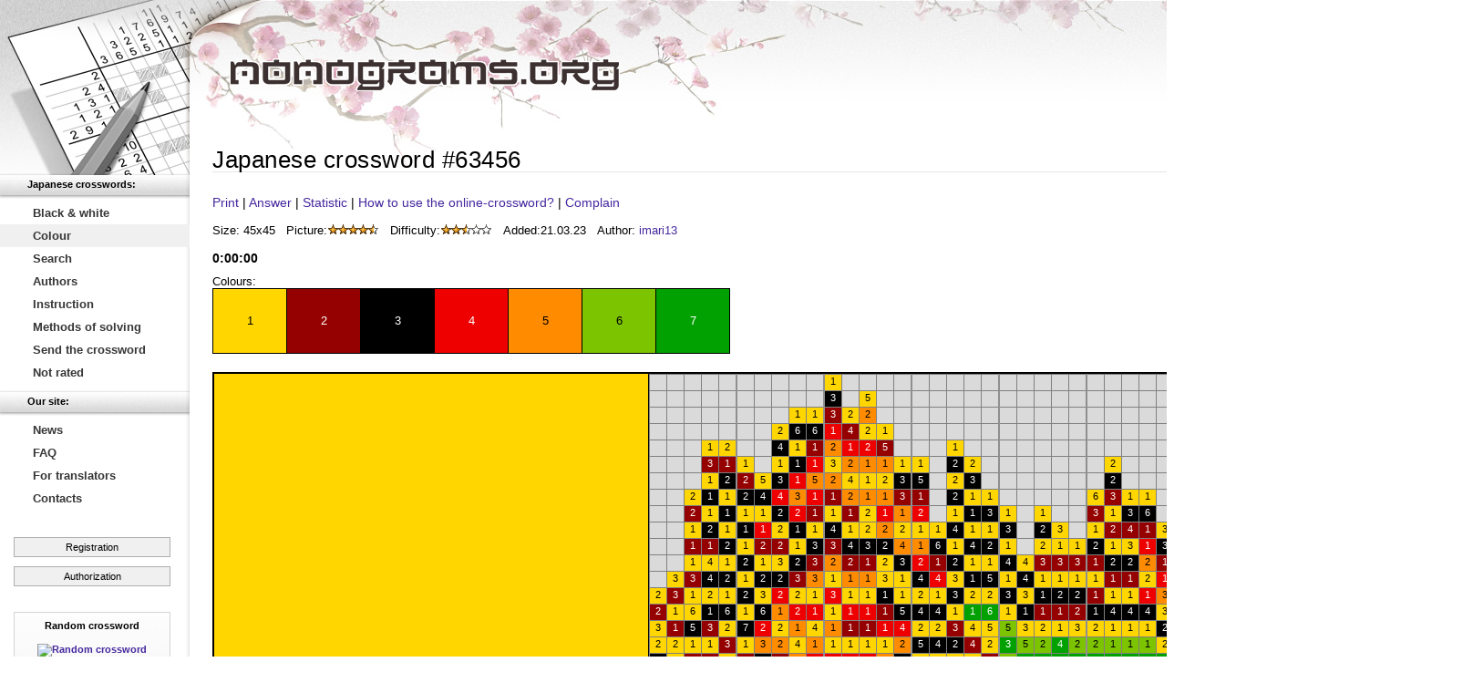

--- FILE ---
content_type: text/html; charset=utf-8
request_url: https://www.nonograms.org/nonograms2/i/63456
body_size: 16632
content:
<!DOCTYPE HTML PUBLIC "-//W3C//DTD HTML 4.01//EN" "http://www.w3.org/TR/html4/strict.dtd">
<html lang="en">
<head>
<meta http-equiv="Content-Type" content="text/html; charset=utf-8">
<meta http-equiv="content-language" content="en">
<title>Colour Japanese crossword «Primula auricula»</title>
<meta name="Description" content="">
<meta name="Keywords" content="Japanese crosswords, print, online, free, japanese, japan, crossword, Pic-a-Pix, Griddlers ">
<meta name="Copyright" content="Copyright (c) 2009-2026 Chugunnyy K.A. (KyberPrizrak)"><link rel="shortcut icon" href="https://static.nonograms.org/favicon.ico" type="image/x-icon"><link rel="stylesheet" href="https://static.nonograms.org/css/microlightbox.002.css" type="text/css">
<script src="https://www.nonograms.org/js/microlightbox.min.006.js"></script><link rel="stylesheet" href="https://static.nonograms.org/css/microupload.css" type="text/css">
<script src="https://www.nonograms.org/js/microupload.min.js"></script><link rel="stylesheet" href="https://static.nonograms.org/css/style.049.static.en.css" type="text/css">
<style type="text/css">
.head .head_logo {
padding-left: 38px;
}
.head td.head_banner {
padding-right: 0;
}
.head .panel_lang {
padding-right: 25px;
}
</style>
<meta name="viewport" content="width=device-width, initial-scale=1.0, minimum-scale=1.0, maximum-scale=1.0, user-scalable=no" />
<style>
@-webkit-viewport {width: device-width;}
@-moz-viewport {width: device-width;}
@-ms-viewport {width: device-width;}
@-o-viewport {width: device-width;}
@viewport {width: device-width;}
html, body {touch-action: pan-x pan-y cross-slide-x cross-slide-y;}
.nonogram_name_disable_preload .nonogram_list .nonogram_descr a.nonogram_title,
.nonogram_name_disable_preload h1,
.nonogram_name_disable_preload .user_saves_table a {visibility: hidden;}
a.button_private_new,
a.button_remove_from_ignorlist,
a.button_add_to_ignorlist
{
display: inline-block;
min-width: 185px;
width: auto;
padding: 6px 10px 7px 10px;
margin-top: 10px;
margin-right: 5px;
text-decoration: none;
border: 1px solid #afafaf;
text-align: center;
color: #000;
background: #f0f0f0;
}
a.button_remove_from_ignorlist {
border-color: #9f0000;
background: #ffb6b6;
}
a.button_private_new:hover,
a.button_remove_from_ignorlist:hover,
a.button_add_to_ignorlist:hover
{
border: 1px solid #777;
background: #f2f2f2;
text-decoration: none;
}
a.button_remove_from_ignorlist:hover {
border-color: #800000;
background: #ffc6c6;
}
.setting_input_imagedisplay {
border: 1px solid black;
height: 60px;
width: 60px;
min-width: 60px;
min-height: 60px;
box-sizing: border-box;
cursor: pointer;
display: inline-block;
}
.setting_modal_item_image,
.setting_modal_item_image_selected {
width: 150px;
height: 150px;
overflow: hidden;
float: left;
border: 1px solid black;
margin: 0 0 5px 5px;
box-sizing: border-box;
background: #fff;
cursor: pointer;
}
.setting_modal_item_image_selected {
border: 8px solid #595959;
border-radius: 10px;
position: relative;
}
.setting_modal_item_image_selected::after {
content: '\2714';
font-size: 50px;
color: #595959;
text-shadow: 0 0 2px #fff;
position: absolute;
line-height: 50px;
right: 6px;
bottom: 5px;
}
.nonogram_list td.nonogram_descr {
min-width: 175px;
}
</style>
<script type="text/javascript">
var _gaq = _gaq || [];
_gaq.push(['_setAccount', 'UA-42572144-1']);
_gaq.push(['_trackPageview']);
(function() {
var ga = document.createElement('script'); ga.type = 'text/javascript'; ga.async = true;
ga.src = ('https:' == document.location.protocol ? 'https://ssl' : 'http://www') + '.google-analytics.com/ga.js';
var s = document.getElementsByTagName('script')[0]; s.parentNode.insertBefore(ga, s);
})();
</script>
<script>window.yaContextCb=window.yaContextCb||[]</script>
<script src="https://yandex.ru/ads/system/context.js" async></script>
</head>
<body class="nonogram_name_disable_preload">
<table class="wrapper"><tr><td class="leftcol">
<div class="full_screen_hide">
<a href="/" title="To the home page" class="leftcol_logo"></a>
<ul class="menu"><li class="menu_head_first">Japanese crosswords:</li><li><a href="https://www.nonograms.org/nonograms" title="Black and white Japanese crosswords">Black &amp; white</a></li><li><a class="select" href="https://www.nonograms.org/nonograms2" title="Colour Japanese crosswords">Colour</a></li><li><a href="https://www.nonograms.org/search" title="Search for Japanese crosswords">Search</a></li><li><a href="https://www.nonograms.org/authors" title="Authors">Authors</a></li><li><a href="https://www.nonograms.org/instructions" title="How to solve Japanese crosswords">Instruction</a></li><li><a href="https://www.nonograms.org/methods" title="Methods of solving Japanese crosswords">Methods of solving</a></li><li><a href="https://www.nonograms.org/addcrossword" title="Send a Japanese crossword">Send the crossword</a></li><li><a href="https://www.nonograms.org/unrated" title="Not rated crosswords">Not rated</a></li><li class="menu_head">Our site:</li><li><a href="https://www.nonograms.org/news" title="News of the site">News</a></li><li><a href="https://www.nonograms.org/questions" title="FAQ">FAQ</a></li><li><a href="https://www.nonograms.org/translations" title="For translators (from Russian)">For translators</a></li><li><a href="https://www.nonograms.org/contacts" title="Contacts">Contacts</a></li></ul>
<div class="auth_panel_login">
<a class="register" href="https://www.nonograms.org/register">Registration</a>
<a class="auth" href="https://www.nonograms.org/auth">Authorization</a></div>
<script type="text/javascript">
var usrid=0;
var usrsvl=[];
var usrbgl=[];
var usrpwd='';
var usrlng='en';
var usrbeta=0;
</script>
<div class="nonogram_rand">
<div>Random crossword</div>
<a href="https://www.nonograms.org/nonograms2/i/852"><img src="https://static.nonograms.org/files/nonograms/small/popugaj_1_0.png" width="86" height="100" alt="Random crossword" title="Random crossword" id="nnglprnd"></a>
<div class="bottom"><span>1 out of 63722</span> crosswords</div></div>
<script>
(function(){var a;if(!(a=0>=usrid)){var b;var c=document.cookie.indexOf("checkbox_ss="),e=c+12;if(!c&&"checkbox_ss"!=document.cookie.substring(0,11)||-1==c)b=null;else{var f=document.cookie.indexOf(";",e);-1==f&&(f=document.cookie.length);b=unescape(document.cookie.substring(e,f))}a=0<b}a&&(document.getElementById("nnglprnd").src=document.getElementById("nnglprnd").src.split("_0.png").join("_1.png"));})();
</script>
<div class="banner_left">
<div id="yandex_rtb_R-A-479507-1"></div>
<script>
window.yaContextCb.push(() => {
Ya.Context.AdvManager.render({
"blockId": "R-A-479507-1",
"renderTo": "yandex_rtb_R-A-479507-1"
})
})
</script></div></div></td><td class="document">
<div class="head">
<table><tr><td class="head_logo"><a href="https://www.nonograms.org/"><img src="https://static.nonograms.org/i/logo4_en.gif" width="440" height="45" style="padding-top:14px" alt="Logo"></a></td><td class="head_banner">
<div class="panel_lang">
<a href="https://www.nonograms.ru/" title="&#1056;&#1091;&#1089;&#1089;&#1082;&#1080;&#1081;"><img src="https://static.nonograms.org/i/ru.gif" width="18" height="12" alt="&#1056;&#1091;&#1089;&#1089;&#1082;&#1080;&#1081;"></a>
<a href="https://www.nonograms.org/" class="current" title="English"><img src="https://static.nonograms.org/i/en_off.gif" width="18" height="12" alt="English"></a></div>
<div style="min-width:470px;height:100px;width:100%;overflow:hidden;">
<div id="yandex_rtb_R-A-479507-2"></div>
<script>
window.yaContextCb.push(() => {
Ya.Context.AdvManager.render({
"blockId": "R-A-479507-2",
"renderTo": "yandex_rtb_R-A-479507-2"
})
})
</script></div></td></tr></table></div>
<div class="content">
<h1><span>Japanese crossword «Primula auricula»</span></h1>
<div id="nonogram_page_announcement"></div>
<br>
<div class="nonogrampage_top_links">
<a href="https://www.nonograms.org/nonogramprint/i/63456" target="_blank" id="nonogram_print" title="Print this crossword &laquo;Primula auricula&raquo;" onclick="window.open('https://www.nonograms.org/nonogramprint/i/63456');return false;">Print</a>
| <a class="lightbox" href="https://static.nonograms.org/files/nonograms/large/pervocvet_ushkovidniy_12_1_1p.png" target="_blank" id="nonogram_answer" title="View answer &laquo;Primula auricula&raquo;">Answer</a>
| <a class="lightbox" href="https://static.nonograms.org/files/nonograms/stat/en/63456.png" target="_blank" id="nonogram_stat" title="Statistics of solving the Japanese crossword &laquo;Primula auricula&raquo;">Statistic</a>
| <a href="https://www.nonograms.org/questions#q7" target="_blank" title="How to use the online-crossword on this page?">How to use the online-crossword?</a>
| <a class="lightboxform" href="#nonogram_complain_wrapper" title="Complain">Complain</a>
<span id="nonogram_addit_links"></span></div>
<span style="display:none" id="nonogram_title">Primula auricula</span>
<br />
<table><tr><td>Size: 45x45</td><td style="padding-left:12px;">Picture:<img width="57" height="11" src="https://static.nonograms.org/i/r9.gif" alt="9/10" title="9/10"></td><td style="padding-left:12px;">Difficulty:<img width="57" height="11" src="https://static.nonograms.org/i/r5.gif" alt="5/10" title="5/10"></td><td style="padding-left:12px;">Added:</td><td>21.03.23</td><td style="padding-left:12px;">Author: <a id="nonogram_author_name" href="https://www.nonograms.org/user/95189">imari13</a></td></tr></table>
<br />
<script type="text/javascript">
var d=[[245,2524,2172,1263],[44,36,35,53],[46,47,48,55],[46,54,93,96],[37,24,54,62],[279,251,62,309],[173,37,62,204],[24,37,62,55],[262,37,62,293],[279,176,62,309],[148,232,62,178],[24,198,62,55],[178,149,108,161],[53,67,47,58],[66,69,51,70],[74,70,53,89],[79,68,53,81],[95,68,49,67],[61,68,48,81],[75,68,48,70],[59,68,51,89],[62,70,49,81],[56,68,50,96],[71,68,48,63],[84,73,48,76],[65,68,50,97],[70,70,50,65],[74,69,48,60],[65,69,48,88],[62,70,49,98],[90,68,49,77],[95,69,48,73],[89,70,50,64],[61,71,48,100],[68,70,48,59],[79,68,48,66],[55,68,50,90],[95,70,54,90],[64,69,52,68],[65,69,48,61],[69,68,48,89],[61,70,50,65],[73,72,54,94],[88,70,54,80],[87,68,48,65],[61,68,51,70],[89,72,48,62],[56,68,48,92],[68,68,52,70],[70,71,48,88],[56,69,48,78],[81,68,48,70],[69,69,50,72],[74,69,48,69],[78,69,53,94],[70,68,50,93],[55,68,48,96],[93,68,53,93],[74,68,50,61],[76,75,54,96],[64,68,48,97],[61,70,48,89],[98,68,53,83],[62,69,52,70],[88,69,50,66],[56,69,49,74],[79,68,48,79],[57,68,48,76],[73,68,54,76],[82,69,50,67],[76,71,54,101],[63,70,52,73],[92,68,54,88],[57,71,50,80],[85,69,54,93],[95,68,48,75],[77,68,54,77],[64,70,52,91],[79,69,49,71],[72,69,54,77],[61,68,51,72],[83,69,48,75],[88,69,50,67],[91,69,51,70],[86,69,48,80],[66,70,49,97],[62,68,48,83],[61,70,50,96],[60,68,48,70],[69,70,50,78],[62,68,51,84],[72,69,48,86],[91,70,53,99],[62,69,51,74],[64,69,48,92],[58,70,48,74],[87,68,51,72],[73,68,48,83],[67,69,48,67],[84,68,48,66],[60,69,51,86],[56,70,50,94],[64,69,48,71],[88,68,53,101],[62,69,52,71],[61,71,50,62],[86,70,50,61],[87,71,48,69],[68,68,51,86],[55,68,48,93],[63,69,48,86],[73,69,54,81],[92,68,54,87],[78,68,53,93],[80,72,48,62],[96,70,54,87],[82,69,52,71],[65,72,48,98],[94,70,48,69],[66,69,48,75],[95,68,54,91],[84,68,48,65],[59,68,48,97],[85,71,53,97],[58,70,50,76],[67,72,50,73],[56,68,48,81],[86,68,54,94],[89,69,48,61],[91,68,53,90],[62,69,50,66],[54,70,50,91],[72,68,48,79],[89,68,53,96],[66,68,48,78],[55,68,49,69],[54,68,48,88],[54,68,48,69],[72,69,50,64],[61,68,48,66],[61,68,52,87],[76,72,53,98],[79,68,48,64],[61,69,48,82],[68,71,50,79],[60,68,48,99],[71,69,49,84],[67,70,49,96],[65,68,51,90],[81,69,49,69],[89,68,54,97],[86,68,49,67],[89,68,54,101],[96,68,48,66],[57,70,50,79],[91,68,53,102],[79,68,48,68],[62,68,48,93],[74,69,53,79],[71,69,49,82],[83,68,48,64],[69,69,50,63],[85,70,52,71],[75,68,54,91],[68,70,50,81],[91,68,53,87],[71,68,50,68],[94,69,48,64],[83,68,51,69],[62,71,50,78],[69,70,48,77],[71,71,50,70],[59,68,49,65],[72,71,50,67],[54,71,50,85],[61,69,51,85],[94,68,53,90],[67,70,49,65],[74,68,53,75],[72,69,49,92],[60,68,48,96],[92,68,48,66],[96,68,48,70],[70,68,48,71],[60,68,50,85],[93,73,54,101],[61,70,50,64],[67,68,52,87],[92,68,54,86],[89,72,48,78],[65,71,50,93],[65,68,49,63],[57,71,50,82],[75,69,50,64],[63,68,48,95],[60,68,48,63],[73,68,48,85],[93,69,50,67],[69,69,51,70],[84,68,48,71],[67,69,52,89],[84,68,48,80],[67,73,50,74],[78,68,53,80],[56,68,48,82],[96,70,53,84],[67,70,49,95],[86,68,53,91],[85,71,48,60],[64,70,50,95],[70,68,50,83],[79,70,48,72],[66,70,50,82],[68,71,50,62],[55,69,50,88],[65,68,49,62],[71,68,53,103],[93,68,48,70],[90,70,53,100],[62,69,49,80],[68,68,48,78],[85,71,50,62],[74,69,53,77],[61,69,51,73],[73,68,48,65],[67,69,52,71],[55,69,49,73],[67,69,49,64],[88,68,49,68],[83,68,49,68],[90,68,54,96],[64,70,51,89],[62,68,50,94],[80,69,54,88],[78,69,54,83],[62,69,52,92],[80,70,50,79],[77,68,54,80],[71,70,50,69],[91,68,53,85],[75,68,54,90],[61,68,49,92],[90,72,49,75],[64,71,49,83],[61,69,52,91],[58,72,50,75],[84,72,50,63],[63,69,52,85],[80,69,50,80],[65,69,49,87],[89,68,54,100],[54,70,50,87],[95,71,54,98],[93,70,50,71],[88,68,48,79],[66,68,48,64],[70,70,48,94],[76,71,49,69],[90,69,49,66],[61,70,49,99],[84,69,52,73],[63,69,52,69],[70,68,51,69],[90,70,50,63],[81,68,48,71],[72,68,48,73],[75,69,54,83],[85,69,49,77],[89,74,48,74],[75,68,48,62],[68,68,51,87],[69,70,50,86],[63,68,48,91],[60,68,48,62],[61,71,50,63],[76,71,54,84],[71,69,49,93],[86,70,53,81],[74,76,54,102],[96,70,53,92],[93,69,48,77],[65,69,52,67],[66,68,48,63],[57,70,49,66],[98,68,54,85],[73,68,48,82],[80,71,50,77],[89,68,54,79],[80,69,49,67],[67,68,48,60],[94,69,48,76],[87,68,51,67],[56,69,50,95],[54,69,48,94],[74,70,50,65],[58,71,50,83],[67,69,52,88],[60,68,48,95],[63,68,48,94],[77,70,54,85],[69,69,50,87],[78,69,54,86],[92,68,54,89],[76,70,49,68],[68,69,49,94],[59,69,51,87],[83,68,48,79],[94,69,53,88],[63,68,49,97],[58,69,48,85],[71,69,49,83],[63,68,52,83],[89,68,53,95],[57,68,48,91],[82,69,48,73],[94,69,53,87],[74,72,54,95],[84,69,48,61],[60,68,48,65],[70,68,51,68],[68,68,50,83],[62,70,48,90],[60,70,50,97],[81,68,53,87],[91,68,54,93],[73,68,48,89],[72,68,48,80],[72,70,50,63],[93,70,50,72],[58,70,48,64],[73,68,48,84],[64,69,49,65],[79,68,48,80],[57,70,49,86],[94,68,53,89],[65,69,50,96],[84,70,52,69],[54,69,48,74],[72,69,48,61],[57,70,50,73],[87,68,48,66],[80,71,50,65],[65,69,51,86],[96,70,54,88],[77,68,54,79],[75,68,48,68],[60,68,50,66],[69,69,51,67],[80,68,53,86],[80,69,48,81],[82,68,53,88],[74,68,48,90],[94,72,53,94],[54,71,48,83],[57,71,50,81],[89,68,52,73],[60,68,52,89],[57,69,48,84],[73,68,54,78],[58,69,49,95],[55,69,48,66],[69,68,48,97],[74,68,53,76],[61,68,48,94],[77,72,50,73],[60,69,48,61],[67,68,49,61],[76,70,50,72],[85,69,52,68],[79,69,54,87],[96,68,48,67],[57,69,49,97],[60,68,52,88],[72,68,48,78],[72,70,50,72],[88,68,53,100],[93,69,53,92],[73,68,48,74],[72,69,49,90],[83,72,53,102],[77,68,48,65],[70,68,48,95],[83,69,52,70],[82,69,50,76],[64,68,49,66],[90,68,48,72],[60,68,48,78],[60,69,49,93],[84,68,49,78],[96,70,54,97],[67,69,51,84],[92,73,54,102],[93,68,51,69],[54,70,49,70],[78,68,48,77],[61,69,49,79],[78,68,48,78],[94,69,50,70],[91,71,49,73],[72,69,49,91],[85,71,52,74],[63,70,50,79],[57,70,49,96],[68,71,50,80],[71,68,48,60],[55,71,48,89],[93,70,50,66],[56,68,48,97],[64,69,48,72],[66,69,52,90],[91,69,54,84],[54,68,48,73],[88,70,53,84],[73,68,50,73],[80,68,48,69],[68,70,50,60],[68,71,50,61],[77,68,54,78],[59,68,51,88],[94,69,49,68],[76,69,53,90],[86,68,53,92],[67,68,48,80],[54,69,48,72],[87,71,53,83],[90,69,49,76],[92,71,53,97],[92,72,53,96],[65,69,50,81],[79,69,48,63],[76,72,49,70],[83,68,48,78],[80,74,53,101],[62,68,51,69],[67,68,48,81],[65,68,51,66],[76,68,49,73],[84,71,50,79],[85,68,54,92],[61,68,48,80],[56,68,48,79],[82,68,48,80],[83,69,54,90],[76,68,53,82],[91,68,53,103],[84,71,50,64],[90,68,48,73],[95,69,53,86],[66,70,52,66],[88,68,51,73],[91,69,50,77],[54,68,50,93],[74,71,54,93],[84,69,51,67],[87,68,53,93],[73,68,48,93],[97,69,54,86],[91,68,53,88],[85,70,53,103],[65,70,48,85],[59,68,51,90],[82,68,51,70],[72,68,48,62],[56,71,48,69],[66,69,48,79],[61,68,49,78],[62,69,52,72],[74,78,53,99],[79,68,49,77],[79,71,50,78],[54,68,48,90],[59,69,50,91],[92,68,48,67],[59,70,50,84],[71,68,48,64],[56,69,49,68],[69,69,48,82],[80,70,50,64],[72,80,54,103],[84,68,48,77],[79,70,50,74],[74,68,48,91],[68,70,50,75],[84,71,53,96],[72,69,48,68],[78,68,54,82],[64,71,50,94],[71,69,48,81],[76,70,48,71],[82,70,48,74],[57,71,50,92],[70,69,50,89],[71,68,48,67],[98,68,53,91],[88,68,53,99],[58,71,50,67],[78,71,49,75],[92,71,54,103],[69,70,50,85],[71,69,48,87],[77,69,49,74],[64,68,51,88],[82,68,51,75],[69,68,51,71],[60,68,49,72],[78,71,48,76],[71,72,50,71],[89,68,54,99],[63,69,51,87],[57,72,48,77],[93,68,48,65],[94,68,53,91],[64,70,52,74],[93,73,54,100],[68,68,51,85],[69,70,50,91],[64,70,50,80],[98,68,54,95],[67,68,49,62],[76,71,48,67],[82,71,52,72],[75,68,54,92],[61,71,48,76],[90,68,54,95],[75,69,48,74],[56,71,48,71],[93,72,53,95],[71,68,50,66],[61,70,48,88],[60,69,52,90],[66,68,51,71],[89,69,54,102],[68,71,50,90],[92,69,50,68],[72,68,48,66],[66,74,48,76],[55,68,48,95],[69,69,50,64],[92,68,54,90],[97,69,54,96],[88,68,48,64],[67,68,52,86],[94,68,48,63],[59,69,49,94],[62,68,52,86],[72,68,49,89],[74,69,54,82],[84,69,54,91],[56,70,48,65],[88,70,50,65],[64,68,48,96],[75,68,48,72],[58,68,49,91],[71,70,53,102],[89,69,54,103],[57,70,50,72],[67,69,48,91],[64,68,51,67],[71,70,48,75],[61,68,50,74],[79,73,53,95],[87,68,53,95],[87,69,50,77],[56,71,50,93],[74,68,48,64],[84,68,51,68],[54,68,48,84],[62,68,48,87],[87,68,51,68],[94,69,50,65],[62,70,50,77],[56,69,49,67],[60,68,48,79],[69,68,51,66],[95,71,53,93],[92,68,50,69],[85,68,53,90],[76,70,53,91],[91,68,48,68],[56,68,48,80],[91,69,49,72],[65,69,48,69],[73,70,50,66],[57,69,49,87],[66,68,48,73],[82,68,53,98],[72,71,53,101],[60,69,50,98],[79,68,48,65],[80,69,49,68],[92,68,54,85],[57,70,48,98],[87,68,53,94],[74,68,48,92],[60,69,51,71],[91,71,53,98],[73,68,54,79],[57,70,50,70],[74,69,48,73],[73,80,53,100],[90,69,49,67],[54,69,48,68],[62,68,48,67],[81,69,50,63],[67,69,49,63],[87,69,53,98],[55,70,48,75],[90,69,54,94],[83,68,48,63],[89,68,54,98],[60,68,49,73],[77,68,48,64],[69,68,48,93],[65,68,48,77],[61,72,48,60],[66,71,48,68],[64,68,48,99],[69,69,50,84],[58,69,50,78],[94,72,54,99],[73,69,50,62],[76,68,48,66],[56,68,49,72],[90,68,53,93],[66,69,50,92],[85,69,50,65],[91,68,54,92],[63,69,51,93],[63,71,52,84],[61,69,50,95],[88,72,48,71],[66,68,48,62],[75,70,48,63],[89,70,54,81],[91,68,53,89],[68,68,48,92],[72,68,49,85],[95,70,53,85],[85,70,52,75],[90,68,49,68],[63,70,49,75],[56,70,49,90],[89,68,48,77],[54,69,49,71],[85,68,50,80],[91,69,54,91],[96,68,48,65],[63,68,51,68],[70,68,49,66],[91,69,54,83],[75,68,48,61],[75,68,53,80],[93,68,49,63],[74,68,50,68],[90,68,53,92],[88,69,48,75],[57,69,49,88],[85,69,50,66],[55,69,50,84],[66,70,52,72],[78,68,53,79],[74,69,53,78],[82,68,50,68],[66,68,48,65],[91,68,53,86],[82,69,50,66],[63,70,49,82],[54,69,50,92],[78,68,54,81],[89,68,48,63],[58,72,50,68],[62,70,50,61],[76,69,48,75],[91,68,51,69],[70,68,48,96],[88,69,52,72],[86,68,54,95],[69,68,48,83],[85,71,50,78],[64,69,48,70],[63,68,49,67],[92,69,50,76],[54,70,50,86],[90,70,53,101],[90,69,54,82],[86,69,48,73],[80,69,49,66],[86,68,48,72],[64,69,49,64],[69,70,50,92],[85,73,48,70],[79,68,53,82],[96,68,48,72],[86,71,53,82],[76,70,53,92],[67,70,52,69],[71,68,48,72],[84,68,53,89],[55,68,48,67],[89,68,51,68],[91,69,49,65],[81,70,54,89],[60,69,50,69],[69,68,50,88],[96,68,48,71],[75,69,53,81],[73,69,54,80],[95,71,54,89],[92,69,49,64],[34,313,112,172],[53,14,8,35],[75,15,354,62],[61,15,40,69],[98,15,112,69],[86,15,262,77],[92,15,125,42],[94,15,276,67],[92,15,384,70],[80,18,389,59],[82,15,80,41],[57,15,32,53],[92,15,272,79],[90,15,96,53],[54,15,26,79],[76,16,391,60],[94,15,127,43],[56,15,333,74],[60,15,38,65],[80,15,456,66],[94,15,181,70],[60,15,38,50],[59,15,36,73],[70,15,58,36],[72,15,60,46],[75,15,66,45],[98,15,343,79],[86,15,88,51],[70,16,155,57],[95,16,173,66],[93,15,102,42],[60,15,38,39],[78,17,187,73],[85,17,337,76],[58,15,34,65],[71,15,232,54],[69,15,56,65],[61,15,40,47],[98,15,112,63],[67,15,52,41],[98,15,112,74],[68,15,54,79],[74,15,238,59],[72,15,234,77],[54,15,202,41],[70,15,58,44],[64,15,121,40],[57,15,32,65],[80,15,456,69],[91,15,270,54],[64,15,46,69],[56,15,30,72],[77,15,299,53],[65,18,165,62],[97,15,110,43],[68,15,54,50],[74,15,238,74],[77,15,70,78],[89,15,462,56],[62,15,42,38],[93,16,153,56],[98,15,112,53],[74,15,64,66],[87,15,17,48],[67,15,187,73],[89,15,94,42],[61,15,40,79],[86,16,201,80],[59,15,36,54],[67,20,151,55],[65,17,169,64],[98,15,112,37],[59,15,189,74],[92,15,384,63],[56,15,293,43],[84,15,439,58],[94,15,183,71],[70,15,58,49],[56,15,30,78],[61,15,40,76],[97,15,110,69],[83,16,125,42],[78,15,17,48],[90,16,287,39],[69,15,56,80],[78,15,72,45],[75,15,66,56],[86,15,372,75],[69,15,56,39],[76,15,356,59],[57,15,32,64],[58,15,34,73],[85,16,153,56],[71,15,232,37],[68,15,171,65],[82,15,80,48],[61,15,40,55],[59,15,36,67],[96,15,108,65],[89,17,199,79],[94,15,388,69],[91,15,270,76],[86,15,504,67],[54,17,145,52],[77,15,244,43],[68,15,226,54],[54,17,115,37],[64,15,46,68],[91,15,98,50],[58,15,34,68],[97,15,110,74],[58,15,34,66],[98,15,112,45],[61,15,40,71],[95,15,106,42],[97,16,345,80],[89,16,13,46],[62,15,42,53],[90,15,317,65],[56,15,30,51],[80,15,456,71],[80,15,76,43],[80,15,76,48],[86,15,262,57],[96,15,280,67],[87,15,303,57],[70,15,163,61],[69,15,56,38],[70,16,157,58],[88,15,376,73],[97,15,110,70],[80,18,185,72],[69,15,191,75],[63,15,44,74],[61,15,40,50],[63,15,44,75],[73,15,236,65],[54,21,195,77],[79,15,248,37],[90,15,434,73],[91,15,393,61],[93,16,155,57],[66,15,50,52],[93,15,102,45],[55,15,28,48],[91,15,382,64],[63,15,44,39],[79,15,137,48],[60,15,38,58],[70,15,58,40],[65,15,48,41],[71,15,232,76],[63,15,44,76],[58,15,34,50],[84,16,469,59],[66,15,50,49],[95,15,106,55],[90,15,434,69],[66,15,50,78],[67,15,52,43],[87,16,413,75],[84,15,84,47],[55,15,204,42],[98,15,112,51],[55,15,28,61],[61,15,125,42],[76,15,418,61],[75,15,66,37],[69,15,56,63],[63,15,44,54],[59,15,36,51],[77,26,149,54],[79,15,139,49],[86,15,88,52],[68,20,173,66],[68,15,54,39],[80,15,76,46],[67,15,52,79],[82,22,147,53],[64,15,46,53],[56,15,30,48],[78,15,358,61],[78,15,9,44],[96,15,108,76],[68,15,54,36],[89,15,94,54],[66,15,50,56],[57,15,32,63],[61,15,40,48],[67,15,157,58],[98,15,112,58],[97,15,282,67],[95,15,106,43],[58,15,34,64],[93,15,405,70],[66,15,50,46],[78,15,197,78],[62,15,42,75],[69,15,56,43],[98,15,112,50],[77,15,244,56],[73,15,62,58],[65,16,125,42],[91,15,98,49],[75,15,66,41],[54,19,117,38],[97,15,110,49],[62,15,42,41],[80,15,456,67],[69,17,21,50],[66,15,50,40],[75,15,66,43],[88,15,376,65],[79,15,248,53],[85,15,86,44],[75,15,354,73],[68,15,54,60],[62,15,42,59],[89,15,141,50],[91,15,453,72],[70,15,58,46],[74,15,64,43],[64,15,46,71],[98,15,112,76],[63,15,44,63],[97,15,282,62],[82,20,393,61],[58,16,13,46],[68,15,54,42],[79,17,21,50],[75,15,240,52],[79,15,129,44],[71,15,232,52],[62,15,42,55],[76,15,356,68],[60,15,38,72],[83,15,397,63],[86,15,262,60],[79,15,74,41],[73,16,325,70],[83,15,82,47],[86,15,88,42],[82,15,493,64],[85,15,483,72],[70,15,58,52],[94,15,131,45],[79,15,420,70],[76,15,418,65],[89,15,432,66],[74,15,238,68],[54,16,157,58],[94,15,276,40],[90,15,321,67],[67,15,52,45],[63,15,44,70],[92,15,272,76],[62,15,42,66],[95,15,278,63],[66,15,123,41],[96,15,108,75],[67,15,52,67],[87,15,90,44],[96,15,169,64],[68,15,54,78],[54,16,159,59],[56,15,30,67],[70,15,58,39],[85,17,331,73],[84,15,84,46],[95,15,278,39],[56,15,15,47],[82,16,129,44],[81,15,252,52],[87,18,15,47],[88,15,92,43],[77,15,70,47],[68,15,54,40],[92,16,119,39],[56,15,30,44],[95,15,278,67],[97,15,110,56],[87,20,309,60],[82,15,500,67],[80,15,76,45],[61,15,40,57],[69,19,159,59],[86,15,88,45],[60,15,38,38],[87,15,374,66],[70,15,58,38],[61,15,40,78],[82,15,366,58],[73,15,236,76],[97,15,110,39],[54,15,26,67],[97,15,282,68],[70,15,58,41],[78,15,358,66],[83,15,335,75],[65,15,48,72],[59,15,36,64],[76,15,242,43],[96,15,108,57],[85,15,510,66],[75,16,185,72],[74,15,238,61],[66,15,50,79],[88,15,92,38],[56,15,30,80],[97,15,110,46],[67,15,161,60],[89,15,268,76],[57,15,32,73],[73,15,236,37],[56,17,335,75],[87,15,90,49],[67,15,52,74],[84,15,258,38],[64,15,46,78],[64,15,46,55],[65,15,157,58],[90,15,157,58],[59,15,36,65],[73,19,121,40],[75,15,240,53],[60,15,38,74],[66,15,50,55],[70,15,58,48],[62,15,42,62],[55,15,28,49],[89,15,462,59],[75,15,66,42],[93,15,102,46],[91,16,121,40],[88,15,151,55],[63,15,44,67],[65,15,48,55],[86,15,88,41],[78,15,358,60],[58,15,34,78],[55,15,28,78],[85,15,86,51],[85,15,86,41],[97,15,110,75],[95,15,106,70],[77,15,70,79],[63,15,44,38],[81,15,252,38],[54,15,26,68],[78,15,72,52],[77,15,70,50],[87,15,428,69],[88,15,92,39],[89,15,127,43],[88,15,376,68],[60,15,38,57],[90,15,96,51],[71,15,232,70],[59,15,21,50],[64,15,46,74],[83,15,486,68],[84,15,499,69],[86,15,88,50],[76,15,242,53],[71,15,232,77],[87,15,339,77],[88,15,92,48],[66,15,115,37],[97,15,110,54],[86,15,497,68],[88,15,430,74],[80,16,121,40],[91,15,270,71],[58,15,34,79],[62,15,42,56],[88,15,460,59],[56,15,30,69],[68,15,54,41],[97,15,110,44],[85,15,260,77],[63,15,44,52],[57,15,32,60],[93,15,274,74],[58,15,34,72],[61,15,40,58],[64,15,46,41],[54,17,149,54],[96,15,280,39],[67,15,52,42],[94,15,139,49],[96,15,280,53],[92,15,384,61],[84,15,258,75],[55,15,28,79],[97,15,110,37],[65,16,171,65],[58,15,34,67],[69,15,56,36],[60,15,38,51],[54,16,183,71],[62,15,42,51],[54,17,161,60],[58,15,34,49],[96,15,145,52],[95,15,106,52],[82,15,80,50],[82,15,254,38],[63,15,44,66],[65,15,177,68],[84,15,409,72],[97,15,110,76],[65,18,179,69],[78,15,72,40],[71,17,127,43],[70,15,346,72],[92,18,23,51],[54,15,202,76],[98,15,112,47],[64,15,46,60],[83,15,368,73],[66,15,50,68],[67,15,52,39],[89,15,94,48],[63,15,216,37],[55,15,204,44],[68,15,54,38],[71,16,119,39],[65,15,48,49],[57,15,32,66],[93,15,102,44],[84,15,283,37],[98,15,112,43],[69,15,228,61],[75,15,66,46],[60,15,9,44],[56,15,125,42],[63,15,44,59],[73,15,236,62],[58,15,34,44],[75,15,240,71],[54,15,26,78],[56,15,30,65],[81,15,424,61],[77,15,447,64],[85,15,86,52],[71,16,137,48],[56,15,30,64],[58,15,206,41],[59,15,36,78],[90,15,399,64],[71,18,131,45],[86,15,88,44],[87,15,374,71],[87,15,90,42],[71,15,232,78],[80,15,250,75],[90,16,333,74],[81,15,484,69],[56,15,30,56],[83,16,143,51],[67,15,224,37],[86,15,157,58],[62,15,42,65],[63,15,44,78],[89,15,268,39],[88,15,376,61],[64,15,46,54],[73,15,236,64],[92,15,477,68],[59,15,185,72],[76,15,137,48],[63,15,131,45],[93,15,315,64],[58,15,34,51],[66,15,50,57],[63,15,44,48],[87,15,428,58],[61,15,40,68],[56,15,30,66],[61,15,40,66],[85,15,86,48],[72,15,234,73],[58,15,34,71],[61,15,40,51],[62,15,42,60],[84,15,258,76],[75,18,333,74],[74,15,64,38],[87,15,374,68],[65,20,195,77],[59,15,36,62],[67,15,52,56],[54,15,26,69],[61,15,40,59],[98,15,112,60],[88,15,376,64],[71,17,117,38],[68,15,54,80],[97,15,110,38],[55,15,204,74],[78,15,72,41],[55,15,28,46],[68,15,54,45],[81,15,484,66],[89,17,201,80],[61,15,40,39],[88,15,376,71],[88,15,415,79],[73,15,236,77],[57,15,32,52],[94,15,104,42],[84,15,84,48],[55,15,28,62],[94,15,276,74],[61,15,40,41],[57,15,32,48],[57,15,32,71],[86,15,458,72],[81,17,333,74],[96,15,108,58],[62,17,129,44],[60,15,38,66],[90,15,490,68],[69,15,56,37],[88,15,376,72],[75,15,173,66],[90,15,96,43],[63,15,44,58],[56,15,30,55],[78,16,305,58],[55,15,28,80],[58,15,34,45],[63,15,44,62],[68,16,183,71],[69,15,56,51],[70,16,327,71],[67,15,52,38],[57,15,32,62],[75,15,135,47],[57,15,32,44],[72,15,181,70],[90,21,117,38],[92,16,321,67],[54,15,202,44],[54,16,153,56],[97,15,110,65],[58,15,34,80],[69,15,228,74],[94,15,104,48],[64,15,46,58],[95,16,141,50],[59,15,15,47],[91,15,436,57],[71,17,199,79],[65,15,48,43],[61,15,40,61],[80,15,76,51],[81,15,484,67],[66,15,50,50],[74,15,238,37],[61,15,40,80],[89,16,407,71],[90,15,125,42],[96,15,280,51],[89,15,432,63],[84,16,19,49],[86,15,262,37],[55,15,173,66],[98,15,112,49],[78,15,72,42],[75,15,66,55],[86,15,499,69],[59,15,36,80],[83,15,473,65],[65,15,48,71],[73,15,236,75],[83,15,256,56],[75,15,307,59],[63,15,44,71],[63,15,44,46],[89,15,432,70],[84,15,287,39],[67,15,52,46],[64,15,133,46],[76,15,242,54],[87,15,264,37],[91,15,98,75],[89,15,432,64],[70,15,58,42],[59,15,36,66],[98,15,321,67],[95,15,106,76],[65,15,220,75],[91,18,145,52],[77,15,297,52],[77,15,244,69],[75,15,240,57],[59,15,36,59],[91,15,127,43],[59,15,36,52],[69,15,56,64],[68,15,155,57],[61,15,40,72],[67,15,141,50],[71,15,135,47],[91,15,98,42],[95,15,106,44],[64,15,46,42],[59,15,36,70],[78,15,155,57],[95,15,278,54],[63,15,44,73],[87,15,374,62],[88,15,266,37],[56,15,30,49],[91,15,98,53],[80,15,456,63],[96,15,280,80],[62,15,42,50],[67,15,52,80],[59,15,208,43],[68,15,54,37],[59,15,183,71],[80,15,250,53],[95,15,278,40],[91,15,436,58],[79,15,248,74],[58,15,206,42],[90,15,380,62],[71,17,125,42],[63,15,44,64],[94,15,388,68],[63,15,44,57],[95,15,106,56],[66,15,50,44],[75,15,199,79],[69,15,56,73],[59,15,36,60],[94,15,276,80],[83,15,486,67],[96,15,108,61],[69,15,56,78],[69,15,56,58],[96,15,108,72],[70,16,335,75],[58,16,17,48],[61,15,40,62],[73,15,62,39],[78,15,358,59],[67,15,159,59],[64,15,46,49],[65,15,48,40],[56,15,30,68],[54,15,202,75],[55,15,28,69],[74,15,238,71],[96,15,108,70],[65,15,48,57],[79,15,409,72],[55,15,175,67],[81,15,78,44],[92,15,492,59],[80,15,422,61],[92,16,319,66],[91,15,436,63],[96,15,108,45],[95,15,278,73],[54,15,26,64],[93,15,274,80],[98,15,112,70],[92,15,100,45],[77,15,70,46],[55,15,204,72],[65,15,48,47],[90,15,96,50],[62,15,42,69],[78,15,358,72],[92,15,272,80],[60,15,210,76],[87,15,90,45],[78,15,246,69],[73,15,236,61],[54,15,26,66],[90,15,479,70],[73,15,62,56],[90,15,434,72],[73,15,62,57],[60,15,38,43],[60,15,38,67],[97,15,282,72],[67,15,52,53],[63,15,44,61],[68,15,54,52],[59,15,36,61],[98,15,112,65],[80,16,123,41],[57,15,32,49],[60,15,210,41],[84,18,199,79],[77,15,244,58],[85,15,86,37],[63,15,44,40],[84,15,84,45],[76,15,68,47],[74,15,238,65],[74,15,64,55],[79,15,143,51],[54,17,147,53],[56,15,30,62],[70,18,179,69],[57,15,32,72],[85,15,86,50],[76,15,68,66],[72,15,234,75],[93,15,102,40],[62,15,42,47],[80,17,443,62],[54,16,155,57],[60,15,135,47],[97,15,110,57],[64,15,46,76],[65,15,220,54],[64,15,46,67],[72,15,234,61],[91,15,455,73],[66,15,173,66],[82,15,80,51],[70,15,58,78],[81,15,78,51],[58,15,34,70],[88,19,129,44],[63,15,44,51],[98,15,112,57],[57,15,32,59],[67,15,145,52],[85,15,86,39],[66,15,50,59],[60,15,38,69],[59,15,129,44],[87,15,90,50],[64,15,46,64],[82,15,500,65],[81,16,153,56],[62,15,42,68],[67,15,52,49],[97,15,110,58],[60,15,38,64],[60,15,38,62],[91,15,464,68],[76,15,68,78],[66,15,50,48],[62,15,42,76],[88,15,376,56],[96,15,108,47],[68,15,54,43],[93,15,102,41],[97,15,110,61],[70,15,230,65],[97,15,110,78],[58,15,34,47],[60,15,291,42],[78,15,147,53],[96,15,108,48],[87,15,90,38],[93,15,274,54],[57,15,32,79],[62,15,42,46],[90,15,465,56],[96,15,13,46],[69,15,56,52],[81,15,78,43],[63,15,44,56],[85,15,488,69],[65,15,48,48],[54,15,139,49],[63,15,44,49],[55,15,28,68],[79,15,303,57],[61,15,40,49],[81,15,484,68],[61,15,40,63],[98,15,112,46],[74,15,238,54],[83,16,121,40],[58,15,34,55],[64,15,46,73],[96,15,108,71],[60,15,38,79],[54,20,119,39],[78,15,72,39],[85,15,86,42],[89,15,378,61],[54,15,202,43],[91,15,436,59],[92,15,384,69],[54,18,131,45],[72,15,234,74],[62,15,42,70],[96,15,108,77],[82,15,80,49],[79,22,151,55],[70,15,58,43],[74,15,238,79],[60,15,38,68],[66,15,50,53],[58,15,34,58],[89,15,432,65],[72,15,234,64],[85,15,86,46],[62,15,42,77],[97,15,110,41],[92,15,384,71],[78,15,358,65],[83,15,368,79],[74,15,19,49],[81,15,305,58],[68,15,54,58],[65,15,147,53],[75,15,323,68],[98,15,112,68],[91,15,270,66],[93,17,185,72],[98,15,112,61],[70,15,58,45],[83,15,141,50],[61,15,40,37],[86,15,88,48],[98,15,112,64],[73,15,62,55],[95,15,278,68],[89,15,411,73],[93,17,157,58],[59,15,208,76],[90,15,434,63],[96,15,127,43],[62,15,42,52],[88,16,121,40],[62,15,42,61],[66,15,50,43],[65,15,48,78],[93,15,102,48],[84,15,411,73],[58,15,34,69],[78,18,193,76],[94,15,276,37],[65,18,163,61],[95,15,106,71],[78,15,72,43],[55,15,204,73],[90,15,380,61],[89,15,268,75],[61,15,40,44],[54,15,163,61],[67,17,185,72],[66,15,222,74],[70,15,58,37],[93,15,386,69],[55,15,181,70],[57,15,32,70],[60,15,38,48],[86,15,458,70],[58,15,127,43],[78,15,358,71],[77,15,244,68],[90,15,96,40],[56,15,30,73],[76,15,242,55],[94,15,276,53],[82,16,133,46],[96,17,331,73],[84,15,84,44],[65,15,48,39],[77,15,70,49],[71,15,121,40],[60,15,38,52],[68,20,147,53],[76,15,418,64],[97,15,110,71],[92,15,100,64],[62,15,42,57],[79,15,420,66],[96,15,280,41],[58,15,34,62],[93,18,159,59],[92,15,100,50],[81,16,471,63],[64,15,46,47],[98,15,112,40],[74,15,64,56],[90,16,283,37],[79,17,125,42],[86,15,458,71],[88,15,376,69],[93,17,163,61],[75,15,354,65],[87,15,374,65],[89,15,295,51],[72,15,60,47],[64,15,46,57],[72,15,234,72],[60,15,38,59],[54,15,26,63],[87,15,374,70],[71,17,139,49],[57,15,32,56],[88,15,92,49],[95,15,106,75],[62,15,42,78],[96,15,280,37],[58,15,34,60],[97,15,110,59],[91,15,98,46],[89,20,195,77],[88,16,443,62],[92,15,384,72],[93,16,21,50],[75,15,66,76],[83,15,256,57],[76,15,242,37],[61,18,127,43],[93,15,274,37],[68,15,226,75],[69,15,56,41],[57,15,32,80],[98,15,112,77],[91,15,382,56],[94,15,276,75],[67,15,224,75],[79,21,391,60],[98,15,112,54],[66,15,50,45],[77,15,244,67],[62,15,42,72],[75,16,139,49],[97,15,110,47],[69,15,56,49],[84,17,471,63],[98,15,112,66],[64,15,46,63],[77,15,445,63],[64,15,46,65],[79,15,420,67],[54,15,202,72],[96,15,108,78],[59,15,36,57],[93,15,403,68],[73,15,62,54],[69,15,56,48],[65,15,48,51],[82,20,127,43],[84,15,258,77],[63,15,44,72],[90,15,155,57],[68,15,54,74],[66,15,50,60],[92,16,317,65],[54,15,141,50],[64,15,46,66],[67,15,137,48],[70,15,58,80],[80,18,119,39],[61,16,11,45],[65,15,117,38],[54,16,143,51],[54,15,26,65],[76,15,418,62],[66,15,50,51],[73,15,13,46],[68,19,153,56],[90,15,490,59],[64,15,46,75],[98,15,112,48],[88,15,417,80],[74,15,64,76],[97,15,110,55],[78,15,153,56],[65,15,48,44],[70,15,58,64],[63,15,44,80],[82,15,80,40],[62,15,42,74],[78,15,72,36],[76,15,331,73],[91,15,382,70],[97,15,110,50],[89,15,94,41],[98,15,112,44],[83,15,486,69],[60,15,38,75],[64,15,46,50],[61,15,212,38],[57,15,32,55],[56,15,30,79],[93,15,102,47],[80,15,250,74],[76,16,123,41],[78,15,72,38],[83,15,475,66],[76,15,242,67],[60,15,38,78],[83,15,82,49],[87,15,90,39],[94,15,276,65],[63,15,44,50],[62,15,42,39],[79,15,301,56],[84,15,258,56],[82,15,497,68],[83,16,145,52],[71,18,123,41],[95,15,278,64],[97,15,110,45],[57,15,32,50],[95,15,278,74],[74,17,157,58],[82,15,80,47],[88,15,92,42],[94,15,104,47],[66,15,50,39],[81,19,479,70],[78,15,246,75],[61,15,40,70],[89,15,139,49],[77,15,70,45],[56,17,337,76],[74,15,155,57],[78,15,72,51],[81,15,252,57],[59,15,285,38],[92,16,191,75],[68,15,54,51],[95,15,179,69],[54,15,133,46],[76,15,68,76],[70,16,333,74],[75,15,354,60],[97,15,110,53],[61,15,40,65],[78,15,358,62],[56,16,289,41],[77,15,449,65],[98,15,112,55],[83,15,395,62],[87,15,374,63],[69,15,56,42],[81,15,252,53],[95,15,278,62],[62,15,42,40],[71,28,201,80],[57,15,32,51],[86,15,504,65],[82,15,254,37],[71,15,348,72],[61,15,40,67],[74,15,64,42],[83,16,123,41],[80,15,456,65],[58,15,34,53],[80,15,456,70],[79,32,113,36],[91,15,270,67],[64,15,46,45],[85,15,488,68],[85,15,86,45],[72,15,183,71],[80,15,250,37],[96,15,280,63],[76,16,119,39],[98,15,112,41],[93,16,313,63],[57,15,283,37],[65,20,193,76],[68,15,19,49],[96,15,323,68],[61,15,40,52],[97,15,110,40],[57,15,32,43],[55,15,28,64],[87,15,374,72],[79,15,248,75],[90,15,96,52],[73,15,236,74],[89,15,268,74],[57,15,32,74],[81,15,78,47],[85,17,333,74],[62,15,42,64],[88,15,460,58],[97,15,110,64],[69,15,56,57],[74,15,238,53],[78,15,72,37],[55,15,204,76],[61,15,40,73],[72,15,234,76],[89,15,378,58],[78,16,13,46],[88,15,23,51],[78,15,246,70],[63,15,44,65],[77,15,115,37],[68,20,175,67],[73,15,327,71],[55,15,28,47],[92,16,147,53],[63,15,44,79],[61,15,40,40],[59,15,208,75],[64,15,46,80],[80,15,456,68],[66,15,50,71],[73,16,15,47],[80,15,76,49],[71,15,232,64],[72,15,234,37],[60,15,38,63],[86,15,88,39],[95,15,19,49],[88,15,266,77],[69,18,161,60],[76,15,68,79],[56,15,30,58],[96,15,108,69],[89,15,268,37],[88,15,266,76],[85,15,507,67],[74,15,9,44],[90,15,337,76],[56,15,30,61],[84,15,303,57],[97,15,110,77],[94,15,104,76],[78,15,19,49],[59,15,289,41],[93,16,311,62],[62,15,42,73],[92,17,187,73],[80,30,197,78],[98,15,112,38],[59,15,179,69],[57,15,32,58],[54,16,151,55],[87,15,307,59],[74,15,238,52],[95,15,106,57],[67,15,52,78],[83,15,256,38],[81,15,78,46],[75,15,149,54],[82,15,303,57],[92,15,384,58],[76,16,125,42],[68,15,54,48],[92,15,272,74],[89,15,432,67],[58,15,34,57],[75,17,129,44],[79,15,131,45],[93,15,102,43],[55,15,28,65],[59,15,36,63],[77,15,244,55],[96,15,280,40],[76,15,68,75],[79,15,420,69],[92,15,100,41],[74,15,64,39],[64,15,46,62],[59,15,36,55],[82,15,80,42],[83,15,256,58],[68,15,54,59],[83,15,256,76],[95,15,201,80],[57,15,32,68],[65,15,48,46],[69,15,56,40],[80,15,362,58],[55,15,28,50],[61,15,40,75],[73,19,143,51],[87,15,90,56],[83,15,256,37],[95,15,106,53],[57,15,32,69],[94,15,276,54],[82,16,131,45],[81,15,364,73],[54,15,26,48],[76,15,242,56],[75,15,354,61],[68,15,54,73],[58,15,34,56],[59,15,36,53],[78,15,72,63],[60,15,38,55],[60,15,38,49],[96,15,280,62],[80,15,447,64],[65,15,48,79],[54,15,202,74],[70,21,167,63],[80,15,250,56],[95,15,106,77],[65,15,161,60],[71,15,232,61],[74,15,64,72],[64,15,46,52],[64,15,46,70],[79,15,420,63],[94,15,133,46],[61,15,40,60],[67,15,224,54],[70,15,230,73],[67,15,52,66],[94,15,276,66],[87,15,90,40],[58,15,34,61],[65,19,181,70],[65,17,167,63],[87,15,374,67],[59,15,36,79],[79,15,248,38],[68,15,54,44],[65,15,220,74],[79,15,420,65],[90,17,17,48],[72,15,234,65],[57,15,32,67],[75,15,66,38],[57,15,32,54],[81,15,78,48],[91,16,135,47],[92,15,133,46],[92,15,384,62],[95,15,17,48],[54,15,26,47],[64,15,218,37],[85,15,260,38],[83,15,82,48],[59,15,19,49],[74,15,238,64],[61,15,40,54],[89,15,94,38],[84,15,508,66],[88,15,92,46],[60,15,38,54],[64,15,46,61],[86,15,88,38],[63,15,44,41],[67,15,52,65],[62,15,42,58],[87,15,90,46],[64,15,46,56],[75,15,335,75],[89,15,432,68],[79,15,74,40],[91,15,143,51],[71,17,129,44],[94,15,289,41],[74,15,238,75],[62,15,42,71],[97,15,110,66],[91,15,436,62],[87,15,374,64],[77,15,25,73],[60,15,38,53],[78,17,15,47],[58,15,34,63],[69,15,228,62],[93,15,274,71],[77,15,70,76],[65,15,48,37],[75,15,66,39],[66,15,50,54],[87,16,123,41],[65,16,175,67],[56,15,30,70],[86,15,88,47],[86,15,504,66],[61,15,40,77],[95,15,278,65],[90,15,319,66],[85,15,86,40],[66,15,50,58],[84,15,84,50],[56,15,30,59],[98,15,112,78],[77,15,70,71],[85,15,467,58],[94,15,129,44],[60,15,38,71],[63,15,44,69],[85,15,86,47],[62,15,42,48],[82,15,254,75],[56,15,30,63],[88,15,92,50],[96,15,189,74],[54,15,26,80],[97,15,167,63],[78,19,199,79],[66,15,50,72],[68,15,54,64],[71,15,133,46],[55,15,127,43],[71,15,232,62],[65,15,21,50],[62,15,42,63],[94,15,287,39],[95,15,106,47],[60,15,38,40],[81,15,19,49],[73,15,350,72],[62,15,42,49],[71,15,331,73],[60,15,38,73],[78,15,246,55],[86,15,88,40],[98,15,112,52],[72,15,60,40],[84,17,493,64],[81,15,484,64],[67,15,52,51],[61,15,40,56],[88,15,376,70],[74,15,352,73],[76,15,242,71],[74,15,133,46],[65,15,48,59],[63,15,44,60],[74,24,195,77],[93,19,161,60],[63,15,44,68],[97,15,110,51],[93,15,102,49],[77,15,389,59],[98,15,112,71],[69,15,11,45],[89,15,409,72],[97,15,110,36],[67,15,135,47],[62,15,214,37],[79,15,420,64],[86,15,13,46],[79,15,393,61],[78,15,323,68],[63,15,44,42],[54,15,26,62],[60,16,133,46],[78,15,358,64],[98,15,112,42],[81,15,78,45],[61,15,40,53],[88,18,131,45],[66,15,50,38],[85,15,370,80],[54,20,121,40],[72,16,145,52],[55,15,28,63],[70,17,23,51],[79,15,407,71],[57,15,32,78],[67,15,52,44],[76,15,68,45],[66,15,50,47],[56,15,30,50],[78,15,72,50],[58,15,34,74],[64,15,46,77],[82,15,80,52],[64,15,46,59],[60,15,38,56],[81,15,252,37],[66,15,50,73],[72,17,197,78],[57,15,32,61],[92,15,384,57],[98,15,112,36],[94,15,169,64],[58,15,206,37],[69,15,56,69],[79,15,248,78],[64,15,46,39],[92,15,272,37],[87,15,90,55],[72,15,234,62],[90,15,96,54],[77,15,70,48],[55,15,204,41],[79,15,420,62],[62,15,42,67],[62,15,42,79],[95,15,278,37],[75,15,240,69],[97,15,110,42],[62,15,42,80],[60,15,38,80],[72,15,60,57],[69,15,56,79],[79,15,360,59],[68,15,54,47],[88,15,460,63],[75,15,341,78],[79,15,248,39],[55,15,204,75],[95,15,123,41],[95,15,106,46],[74,15,238,62],[63,15,44,55],[82,15,495,66],[97,15,110,48],[89,15,378,57],[82,15,366,73],[61,15,40,64],[98,15,311,62],[60,15,38,70],[98,15,329,72],[69,15,56,44],[84,15,497,68],[83,15,447,64],[86,15,262,59],[62,15,42,42],[84,15,502,67],[96,15,151,55],[71,21,113,36],[65,15,48,45],[72,15,149,54],[54,15,202,42],[82,15,499,69],[96,15,139,49],[76,16,325,70],[78,15,358,67],[69,15,13,46],[70,15,58,47],[77,15,443,62],[64,15,46,38],[89,15,94,55],[64,15,46,72],[60,15,38,60],[59,16,131,45],[65,15,48,52],[96,15,129,44],[75,15,240,70],[77,15,70,72],[76,15,145,52],[70,15,58,79],[91,15,98,65],[73,17,17,48],[98,15,112,59],[54,15,26,70],[92,15,149,54],[59,15,36,56],[65,15,48,56],[98,15,112,75],[59,16,283,37],[85,15,370,75],[70,15,58,70],[96,15,125,42],[59,15,177,68],[58,15,34,52],[64,15,46,48],[77,15,70,75],[77,15,401,66],[88,15,376,67],[76,15,68,46],[84,16,505,65],[82,15,254,76],[74,15,238,60],[92,15,384,56],[79,16,145,52],[56,16,133,46],[63,15,44,77],[56,15,30,57],[90,19,151,55],[71,15,232,65],[85,15,260,57],[95,15,106,45],[66,15,222,75],[97,15,110,52],[57,15,32,47],[59,15,208,42],[58,15,34,59],[62,15,42,54],[98,15,112,56],[69,15,56,47],[57,15,291,42],[90,15,96,49],[67,15,52,71],[87,15,90,52],[68,15,54,46],[93,15,274,76],[67,15,52,40],[74,16,321,67],[86,15,88,49],[75,15,354,64],[54,28,113,36],[80,15,76,44],[64,15,46,79],[73,15,236,60],[90,16,123,41],[93,19,199,79],[66,15,50,80],[56,15,30,71],[69,15,149,54],[54,15,202,73],[90,15,335,75],[92,15,100,43],[59,15,36,58],[65,15,48,80],[63,15,44,47],[67,15,52,57],[70,15,230,54],[87,15,90,51],[88,15,437,57],[58,15,34,54],[65,15,48,66],[80,15,250,57],[72,19,141,50],[91,15,451,69],[96,15,153,56],[77,15,244,57],[88,15,376,66],[74,15,64,69],[89,15,432,69],[80,15,250,38],[88,16,145,52],[96,15,280,54],[60,15,38,61],[72,15,60,58],[98,15,112,39],[73,15,350,73],[79,15,420,68],[68,15,54,63],[67,21,177,68],[63,15,44,53],[76,15,303,57],[57,15,32,57],[81,15,252,75],[77,15,441,61],[84,15,426,74],[84,17,443,62],[79,15,127,43],[76,15,356,69],[81,19,481,71],[64,15,46,51],[65,15,48,73],[76,16,117,38],[70,15,230,62],[61,15,40,74],[92,15,100,49],[81,15,473,65]];
</script>
<script src="https://www.nonograms.org/js/nonogram.min.062.js" type="text/javascript"></script>
<br /><br />
<div id="form_comment_nonogram_wrapper">
<div class='comments_caption'><span>COMMENTS</span></div>
<div class="comments" id="comments_list">
<div class="comment_item" id="comment_1430161">
<div class="comment_header">
<a href="https://www.nonograms.org/user/147850">
<span class="avatar_small"><img src="https://static.nonograms.org/i/anonimous2.png"></span>
<span class="user_name">wend</span>
</a>
<span class="comment_date">(22 March 2023, 3:11)</span>
<a class="comment_abuse" href="#" onclick="comment_abuse(1430161,this);return false;"><span>complain</span></a></div>
<div class="comment_text">beautiful, thank you</div>
<a href="#" class="comment_reply" onclick="comment_reply(1430161);return false;">reply</a></div>
<div class="comment_item" id="comment_1430793">
<div class="comment_header">
<a href="https://www.nonograms.org/user/50307">
<span class="avatar_small"><img src="https://static.nonograms.org/i/anonimous2.png"></span>
<span class="user_name">Janet</span>
</a>
<span class="comment_date">(23 March 2023, 8:44)</span>
<a class="comment_abuse" href="#" onclick="comment_abuse(1430793,this);return false;"><span>complain</span></a></div>
<div class="comment_text">Thank you :))</div>
<a href="#" class="comment_reply" onclick="comment_reply(1430793);return false;">reply</a></div>
<div class="comment_item" id="comment_1431309">
<div class="comment_header">
<a href="https://www.nonograms.org/user/176048">
<span class="avatar_small"><img src="https://static.nonograms.org/i/anonimous2.png"></span>
<span class="user_name">Petuni</span>
</a>
<span class="comment_date">(24 March 2023, 2:37)</span>
<a class="comment_abuse" href="#" onclick="comment_abuse(1431309,this);return false;"><span>complain</span></a></div>
<div class="comment_text">Nice.</div>
<a href="#" class="comment_reply" onclick="comment_reply(1431309);return false;">reply</a></div>
<div class="comment_item" id="comment_1631778">
<div class="comment_header">
<a href="https://www.nonograms.org/user/40076">
<span class="avatar_small"><img src="https://static.nonograms.org/i/anonimous2.png"></span>
<span class="user_name">kc_lind</span>
</a>
<span class="comment_date">(24 May 2024, 6:28)</span>
<a class="comment_abuse" href="#" onclick="comment_abuse(1631778,this);return false;"><span>complain</span></a></div>
<div class="comment_text">pretty!</div>
<a href="#" class="comment_reply" onclick="comment_reply(1631778);return false;">reply</a></div></div>
<a name="form"></a>
<div class="form_comment_nonogram_disbled">To add a comment, you must <a href="/register">register</a> or <a href="/auth">login</a></div></div>
<script src="https://www.nonograms.org/js/comments.min.007.js"></script>
<div id="nonogram_complain_wrapper" style="display:none">
<form action="https://www.nonograms.org/nonograms2/i/63456" method="post">
<label>Theme</label>
<select name="theme" id="nonogram_complain_select_theme" onchange="nonogram_complain_select_theme_change();" required="required" autocomplete="off"><option value="">-</option><option value="1">Similar crossword</option><option value="2">Duplicate</option><option value="5">Incorrect title at the crossword</option><option value="6">Non-contrast colors in the crossword</option><option value="3">Plagiarism</option><option value="4">Other (describe in comments)</option>
</select>
<div id="nonogram_complain_input_link_wrapper" style="display:none">
<label id="nonogram_complain_label_link">Link to the crossword</label>
<input type="text" name="link" value="" /></div>
<label>Comment</label>
<textarea name="text" rows="7" cols="20"></textarea>
<div class="recaptcha" id="recaptcha_7a6e2d01821679b2d550707f03022533"></div>
<input type="hidden" name="browser_info" id="browserinfo1" value="" />
<input type="submit" name="submit_nonogram_complain" value="Send" class="button_submit" />
</form></div>
<script>
function nonogram_complain_select_theme_change()
{
try{
var n = document.getElementById("nonogram_complain_select_theme").selectedIndex - 1;
document.getElementById("nonogram_complain_input_link_wrapper").style.display= (2 > n) && (n != -1) ?'':'none';
document.getElementById("nonogram_complain_label_link").innerHTML=(n==0)?"Link to the crossword":"Link to the crossword";
microlightbox_resize();
}catch(a){};
}
</script></div></td></tr><tr><td class="leftcolfooter"><div>&nbsp;</div></td><td class="documentfooter"><div>&nbsp;</div></td></tr><tr><td colspan="2" class="footer">
<div class="counters">
<script type="text/javascript"><!--
document.write("<a href='http://www.liveinternet.ru/click' "+
"target=_blank><img src='//counter.yadro.ru/hit?t11.3;r"+
escape(document.referrer)+((typeof(screen)=="undefined")?"":
";s"+screen.width+"*"+screen.height+"*"+(screen.colorDepth?
screen.colorDepth:screen.pixelDepth))+";u"+escape(document.URL)+
";"+Math.random()+
"' alt='' title='LiveInternet: number of pageviews for 24 hours,"+
" of visitors for 24 hours and for today is shown' "+
"border='0' width='88' height='31'><\/a>")
//--></script>
<!-- Top100 (Kraken) Widget -->
<span id="top100_widget"></span>
<!-- END Top100 (Kraken) Widget -->
<!-- Top100 (Kraken) Counter -->
<script>
(function (w, d, c) {
(w[c] = w[c] || []).push(function() {
var options = {
project: 2926304,
element: 'top100_widget',
};
try {
w.top100Counter = new top100(options);
} catch(e) { }
});
var n = d.getElementsByTagName("script")[0],
s = d.createElement("script"),
f = function () { n.parentNode.insertBefore(s, n); };
s.type = "text/javascript";
s.async = true;
s.src =
(d.location.protocol == "https:" ? "https:" : "http:") +
"//st.top100.ru/top100/top100.js";
if (w.opera == "[object Opera]") {
d.addEventListener("DOMContentLoaded", f, false);
} else { f(); }
})(window, document, "_top100q");
</script>
<noscript>
<img src="//counter.rambler.ru/top100.cnt?pid=2926304" alt="Топ-100" />
</noscript>
<!-- END Top100 (Kraken) Counter -->
<script type="text/javascript">(function(m,e,t,r,i,k,a){m[i]=m[i]||function(){(m[i].a=m[i].a||[]).push(arguments)}; m[i].l=1*new Date();k=e.createElement(t),a=e.getElementsByTagName(t)[0],k.async=1,k.src=r,a.parentNode.insertBefore(k,a)}) (window, document, "script", "https://mc.yandex.ru/metrika/tag.js", "ym"); ym(21816832, "init", { id:21816832, clickmap:true, trackLinks:true, accurateTrackBounce:true }); </script> <noscript><div><img src="https://mc.yandex.ru/watch/21816832" style="position:absolute; left:-9999px;" alt="" /></div></noscript></div>
<div class="copyright">
Copyright &copy; 2009-2026 Chugunnyy K.A. (KyberPrizrak)<br>
<span>Reprinting, copying and reproducing of materials from the site in any form without written agreement of the owner is prohibited.</span></div></td></tr></table>
<script type="text/javascript">
microlightbox(".lightbox", {title:''});
microlightbox(".lightboxform", {title:'', padding:15});
</script>
<script type="text/javascript">
function recaptcha_onloadCallback(){
grecaptcha.render('recaptcha_7a6e2d01821679b2d550707f03022533',{'sitekey':'6LcaGB4UAAAAAGsuKraUvEedrmSkdUgZI_dqKNbU'});
}
</script>
<script src="https://www.google.com/recaptcha/api.js?onload=recaptcha_onloadCallback&render=explicit&hl=en" async defer></script>
</body>
</html>


--- FILE ---
content_type: text/html; charset=utf-8
request_url: https://www.google.com/recaptcha/api2/anchor?ar=1&k=6LcaGB4UAAAAAGsuKraUvEedrmSkdUgZI_dqKNbU&co=aHR0cHM6Ly93d3cubm9ub2dyYW1zLm9yZzo0NDM.&hl=en&v=PoyoqOPhxBO7pBk68S4YbpHZ&size=normal&anchor-ms=20000&execute-ms=30000&cb=u9rc1bhjpep
body_size: 50554
content:
<!DOCTYPE HTML><html dir="ltr" lang="en"><head><meta http-equiv="Content-Type" content="text/html; charset=UTF-8">
<meta http-equiv="X-UA-Compatible" content="IE=edge">
<title>reCAPTCHA</title>
<style type="text/css">
/* cyrillic-ext */
@font-face {
  font-family: 'Roboto';
  font-style: normal;
  font-weight: 400;
  font-stretch: 100%;
  src: url(//fonts.gstatic.com/s/roboto/v48/KFO7CnqEu92Fr1ME7kSn66aGLdTylUAMa3GUBHMdazTgWw.woff2) format('woff2');
  unicode-range: U+0460-052F, U+1C80-1C8A, U+20B4, U+2DE0-2DFF, U+A640-A69F, U+FE2E-FE2F;
}
/* cyrillic */
@font-face {
  font-family: 'Roboto';
  font-style: normal;
  font-weight: 400;
  font-stretch: 100%;
  src: url(//fonts.gstatic.com/s/roboto/v48/KFO7CnqEu92Fr1ME7kSn66aGLdTylUAMa3iUBHMdazTgWw.woff2) format('woff2');
  unicode-range: U+0301, U+0400-045F, U+0490-0491, U+04B0-04B1, U+2116;
}
/* greek-ext */
@font-face {
  font-family: 'Roboto';
  font-style: normal;
  font-weight: 400;
  font-stretch: 100%;
  src: url(//fonts.gstatic.com/s/roboto/v48/KFO7CnqEu92Fr1ME7kSn66aGLdTylUAMa3CUBHMdazTgWw.woff2) format('woff2');
  unicode-range: U+1F00-1FFF;
}
/* greek */
@font-face {
  font-family: 'Roboto';
  font-style: normal;
  font-weight: 400;
  font-stretch: 100%;
  src: url(//fonts.gstatic.com/s/roboto/v48/KFO7CnqEu92Fr1ME7kSn66aGLdTylUAMa3-UBHMdazTgWw.woff2) format('woff2');
  unicode-range: U+0370-0377, U+037A-037F, U+0384-038A, U+038C, U+038E-03A1, U+03A3-03FF;
}
/* math */
@font-face {
  font-family: 'Roboto';
  font-style: normal;
  font-weight: 400;
  font-stretch: 100%;
  src: url(//fonts.gstatic.com/s/roboto/v48/KFO7CnqEu92Fr1ME7kSn66aGLdTylUAMawCUBHMdazTgWw.woff2) format('woff2');
  unicode-range: U+0302-0303, U+0305, U+0307-0308, U+0310, U+0312, U+0315, U+031A, U+0326-0327, U+032C, U+032F-0330, U+0332-0333, U+0338, U+033A, U+0346, U+034D, U+0391-03A1, U+03A3-03A9, U+03B1-03C9, U+03D1, U+03D5-03D6, U+03F0-03F1, U+03F4-03F5, U+2016-2017, U+2034-2038, U+203C, U+2040, U+2043, U+2047, U+2050, U+2057, U+205F, U+2070-2071, U+2074-208E, U+2090-209C, U+20D0-20DC, U+20E1, U+20E5-20EF, U+2100-2112, U+2114-2115, U+2117-2121, U+2123-214F, U+2190, U+2192, U+2194-21AE, U+21B0-21E5, U+21F1-21F2, U+21F4-2211, U+2213-2214, U+2216-22FF, U+2308-230B, U+2310, U+2319, U+231C-2321, U+2336-237A, U+237C, U+2395, U+239B-23B7, U+23D0, U+23DC-23E1, U+2474-2475, U+25AF, U+25B3, U+25B7, U+25BD, U+25C1, U+25CA, U+25CC, U+25FB, U+266D-266F, U+27C0-27FF, U+2900-2AFF, U+2B0E-2B11, U+2B30-2B4C, U+2BFE, U+3030, U+FF5B, U+FF5D, U+1D400-1D7FF, U+1EE00-1EEFF;
}
/* symbols */
@font-face {
  font-family: 'Roboto';
  font-style: normal;
  font-weight: 400;
  font-stretch: 100%;
  src: url(//fonts.gstatic.com/s/roboto/v48/KFO7CnqEu92Fr1ME7kSn66aGLdTylUAMaxKUBHMdazTgWw.woff2) format('woff2');
  unicode-range: U+0001-000C, U+000E-001F, U+007F-009F, U+20DD-20E0, U+20E2-20E4, U+2150-218F, U+2190, U+2192, U+2194-2199, U+21AF, U+21E6-21F0, U+21F3, U+2218-2219, U+2299, U+22C4-22C6, U+2300-243F, U+2440-244A, U+2460-24FF, U+25A0-27BF, U+2800-28FF, U+2921-2922, U+2981, U+29BF, U+29EB, U+2B00-2BFF, U+4DC0-4DFF, U+FFF9-FFFB, U+10140-1018E, U+10190-1019C, U+101A0, U+101D0-101FD, U+102E0-102FB, U+10E60-10E7E, U+1D2C0-1D2D3, U+1D2E0-1D37F, U+1F000-1F0FF, U+1F100-1F1AD, U+1F1E6-1F1FF, U+1F30D-1F30F, U+1F315, U+1F31C, U+1F31E, U+1F320-1F32C, U+1F336, U+1F378, U+1F37D, U+1F382, U+1F393-1F39F, U+1F3A7-1F3A8, U+1F3AC-1F3AF, U+1F3C2, U+1F3C4-1F3C6, U+1F3CA-1F3CE, U+1F3D4-1F3E0, U+1F3ED, U+1F3F1-1F3F3, U+1F3F5-1F3F7, U+1F408, U+1F415, U+1F41F, U+1F426, U+1F43F, U+1F441-1F442, U+1F444, U+1F446-1F449, U+1F44C-1F44E, U+1F453, U+1F46A, U+1F47D, U+1F4A3, U+1F4B0, U+1F4B3, U+1F4B9, U+1F4BB, U+1F4BF, U+1F4C8-1F4CB, U+1F4D6, U+1F4DA, U+1F4DF, U+1F4E3-1F4E6, U+1F4EA-1F4ED, U+1F4F7, U+1F4F9-1F4FB, U+1F4FD-1F4FE, U+1F503, U+1F507-1F50B, U+1F50D, U+1F512-1F513, U+1F53E-1F54A, U+1F54F-1F5FA, U+1F610, U+1F650-1F67F, U+1F687, U+1F68D, U+1F691, U+1F694, U+1F698, U+1F6AD, U+1F6B2, U+1F6B9-1F6BA, U+1F6BC, U+1F6C6-1F6CF, U+1F6D3-1F6D7, U+1F6E0-1F6EA, U+1F6F0-1F6F3, U+1F6F7-1F6FC, U+1F700-1F7FF, U+1F800-1F80B, U+1F810-1F847, U+1F850-1F859, U+1F860-1F887, U+1F890-1F8AD, U+1F8B0-1F8BB, U+1F8C0-1F8C1, U+1F900-1F90B, U+1F93B, U+1F946, U+1F984, U+1F996, U+1F9E9, U+1FA00-1FA6F, U+1FA70-1FA7C, U+1FA80-1FA89, U+1FA8F-1FAC6, U+1FACE-1FADC, U+1FADF-1FAE9, U+1FAF0-1FAF8, U+1FB00-1FBFF;
}
/* vietnamese */
@font-face {
  font-family: 'Roboto';
  font-style: normal;
  font-weight: 400;
  font-stretch: 100%;
  src: url(//fonts.gstatic.com/s/roboto/v48/KFO7CnqEu92Fr1ME7kSn66aGLdTylUAMa3OUBHMdazTgWw.woff2) format('woff2');
  unicode-range: U+0102-0103, U+0110-0111, U+0128-0129, U+0168-0169, U+01A0-01A1, U+01AF-01B0, U+0300-0301, U+0303-0304, U+0308-0309, U+0323, U+0329, U+1EA0-1EF9, U+20AB;
}
/* latin-ext */
@font-face {
  font-family: 'Roboto';
  font-style: normal;
  font-weight: 400;
  font-stretch: 100%;
  src: url(//fonts.gstatic.com/s/roboto/v48/KFO7CnqEu92Fr1ME7kSn66aGLdTylUAMa3KUBHMdazTgWw.woff2) format('woff2');
  unicode-range: U+0100-02BA, U+02BD-02C5, U+02C7-02CC, U+02CE-02D7, U+02DD-02FF, U+0304, U+0308, U+0329, U+1D00-1DBF, U+1E00-1E9F, U+1EF2-1EFF, U+2020, U+20A0-20AB, U+20AD-20C0, U+2113, U+2C60-2C7F, U+A720-A7FF;
}
/* latin */
@font-face {
  font-family: 'Roboto';
  font-style: normal;
  font-weight: 400;
  font-stretch: 100%;
  src: url(//fonts.gstatic.com/s/roboto/v48/KFO7CnqEu92Fr1ME7kSn66aGLdTylUAMa3yUBHMdazQ.woff2) format('woff2');
  unicode-range: U+0000-00FF, U+0131, U+0152-0153, U+02BB-02BC, U+02C6, U+02DA, U+02DC, U+0304, U+0308, U+0329, U+2000-206F, U+20AC, U+2122, U+2191, U+2193, U+2212, U+2215, U+FEFF, U+FFFD;
}
/* cyrillic-ext */
@font-face {
  font-family: 'Roboto';
  font-style: normal;
  font-weight: 500;
  font-stretch: 100%;
  src: url(//fonts.gstatic.com/s/roboto/v48/KFO7CnqEu92Fr1ME7kSn66aGLdTylUAMa3GUBHMdazTgWw.woff2) format('woff2');
  unicode-range: U+0460-052F, U+1C80-1C8A, U+20B4, U+2DE0-2DFF, U+A640-A69F, U+FE2E-FE2F;
}
/* cyrillic */
@font-face {
  font-family: 'Roboto';
  font-style: normal;
  font-weight: 500;
  font-stretch: 100%;
  src: url(//fonts.gstatic.com/s/roboto/v48/KFO7CnqEu92Fr1ME7kSn66aGLdTylUAMa3iUBHMdazTgWw.woff2) format('woff2');
  unicode-range: U+0301, U+0400-045F, U+0490-0491, U+04B0-04B1, U+2116;
}
/* greek-ext */
@font-face {
  font-family: 'Roboto';
  font-style: normal;
  font-weight: 500;
  font-stretch: 100%;
  src: url(//fonts.gstatic.com/s/roboto/v48/KFO7CnqEu92Fr1ME7kSn66aGLdTylUAMa3CUBHMdazTgWw.woff2) format('woff2');
  unicode-range: U+1F00-1FFF;
}
/* greek */
@font-face {
  font-family: 'Roboto';
  font-style: normal;
  font-weight: 500;
  font-stretch: 100%;
  src: url(//fonts.gstatic.com/s/roboto/v48/KFO7CnqEu92Fr1ME7kSn66aGLdTylUAMa3-UBHMdazTgWw.woff2) format('woff2');
  unicode-range: U+0370-0377, U+037A-037F, U+0384-038A, U+038C, U+038E-03A1, U+03A3-03FF;
}
/* math */
@font-face {
  font-family: 'Roboto';
  font-style: normal;
  font-weight: 500;
  font-stretch: 100%;
  src: url(//fonts.gstatic.com/s/roboto/v48/KFO7CnqEu92Fr1ME7kSn66aGLdTylUAMawCUBHMdazTgWw.woff2) format('woff2');
  unicode-range: U+0302-0303, U+0305, U+0307-0308, U+0310, U+0312, U+0315, U+031A, U+0326-0327, U+032C, U+032F-0330, U+0332-0333, U+0338, U+033A, U+0346, U+034D, U+0391-03A1, U+03A3-03A9, U+03B1-03C9, U+03D1, U+03D5-03D6, U+03F0-03F1, U+03F4-03F5, U+2016-2017, U+2034-2038, U+203C, U+2040, U+2043, U+2047, U+2050, U+2057, U+205F, U+2070-2071, U+2074-208E, U+2090-209C, U+20D0-20DC, U+20E1, U+20E5-20EF, U+2100-2112, U+2114-2115, U+2117-2121, U+2123-214F, U+2190, U+2192, U+2194-21AE, U+21B0-21E5, U+21F1-21F2, U+21F4-2211, U+2213-2214, U+2216-22FF, U+2308-230B, U+2310, U+2319, U+231C-2321, U+2336-237A, U+237C, U+2395, U+239B-23B7, U+23D0, U+23DC-23E1, U+2474-2475, U+25AF, U+25B3, U+25B7, U+25BD, U+25C1, U+25CA, U+25CC, U+25FB, U+266D-266F, U+27C0-27FF, U+2900-2AFF, U+2B0E-2B11, U+2B30-2B4C, U+2BFE, U+3030, U+FF5B, U+FF5D, U+1D400-1D7FF, U+1EE00-1EEFF;
}
/* symbols */
@font-face {
  font-family: 'Roboto';
  font-style: normal;
  font-weight: 500;
  font-stretch: 100%;
  src: url(//fonts.gstatic.com/s/roboto/v48/KFO7CnqEu92Fr1ME7kSn66aGLdTylUAMaxKUBHMdazTgWw.woff2) format('woff2');
  unicode-range: U+0001-000C, U+000E-001F, U+007F-009F, U+20DD-20E0, U+20E2-20E4, U+2150-218F, U+2190, U+2192, U+2194-2199, U+21AF, U+21E6-21F0, U+21F3, U+2218-2219, U+2299, U+22C4-22C6, U+2300-243F, U+2440-244A, U+2460-24FF, U+25A0-27BF, U+2800-28FF, U+2921-2922, U+2981, U+29BF, U+29EB, U+2B00-2BFF, U+4DC0-4DFF, U+FFF9-FFFB, U+10140-1018E, U+10190-1019C, U+101A0, U+101D0-101FD, U+102E0-102FB, U+10E60-10E7E, U+1D2C0-1D2D3, U+1D2E0-1D37F, U+1F000-1F0FF, U+1F100-1F1AD, U+1F1E6-1F1FF, U+1F30D-1F30F, U+1F315, U+1F31C, U+1F31E, U+1F320-1F32C, U+1F336, U+1F378, U+1F37D, U+1F382, U+1F393-1F39F, U+1F3A7-1F3A8, U+1F3AC-1F3AF, U+1F3C2, U+1F3C4-1F3C6, U+1F3CA-1F3CE, U+1F3D4-1F3E0, U+1F3ED, U+1F3F1-1F3F3, U+1F3F5-1F3F7, U+1F408, U+1F415, U+1F41F, U+1F426, U+1F43F, U+1F441-1F442, U+1F444, U+1F446-1F449, U+1F44C-1F44E, U+1F453, U+1F46A, U+1F47D, U+1F4A3, U+1F4B0, U+1F4B3, U+1F4B9, U+1F4BB, U+1F4BF, U+1F4C8-1F4CB, U+1F4D6, U+1F4DA, U+1F4DF, U+1F4E3-1F4E6, U+1F4EA-1F4ED, U+1F4F7, U+1F4F9-1F4FB, U+1F4FD-1F4FE, U+1F503, U+1F507-1F50B, U+1F50D, U+1F512-1F513, U+1F53E-1F54A, U+1F54F-1F5FA, U+1F610, U+1F650-1F67F, U+1F687, U+1F68D, U+1F691, U+1F694, U+1F698, U+1F6AD, U+1F6B2, U+1F6B9-1F6BA, U+1F6BC, U+1F6C6-1F6CF, U+1F6D3-1F6D7, U+1F6E0-1F6EA, U+1F6F0-1F6F3, U+1F6F7-1F6FC, U+1F700-1F7FF, U+1F800-1F80B, U+1F810-1F847, U+1F850-1F859, U+1F860-1F887, U+1F890-1F8AD, U+1F8B0-1F8BB, U+1F8C0-1F8C1, U+1F900-1F90B, U+1F93B, U+1F946, U+1F984, U+1F996, U+1F9E9, U+1FA00-1FA6F, U+1FA70-1FA7C, U+1FA80-1FA89, U+1FA8F-1FAC6, U+1FACE-1FADC, U+1FADF-1FAE9, U+1FAF0-1FAF8, U+1FB00-1FBFF;
}
/* vietnamese */
@font-face {
  font-family: 'Roboto';
  font-style: normal;
  font-weight: 500;
  font-stretch: 100%;
  src: url(//fonts.gstatic.com/s/roboto/v48/KFO7CnqEu92Fr1ME7kSn66aGLdTylUAMa3OUBHMdazTgWw.woff2) format('woff2');
  unicode-range: U+0102-0103, U+0110-0111, U+0128-0129, U+0168-0169, U+01A0-01A1, U+01AF-01B0, U+0300-0301, U+0303-0304, U+0308-0309, U+0323, U+0329, U+1EA0-1EF9, U+20AB;
}
/* latin-ext */
@font-face {
  font-family: 'Roboto';
  font-style: normal;
  font-weight: 500;
  font-stretch: 100%;
  src: url(//fonts.gstatic.com/s/roboto/v48/KFO7CnqEu92Fr1ME7kSn66aGLdTylUAMa3KUBHMdazTgWw.woff2) format('woff2');
  unicode-range: U+0100-02BA, U+02BD-02C5, U+02C7-02CC, U+02CE-02D7, U+02DD-02FF, U+0304, U+0308, U+0329, U+1D00-1DBF, U+1E00-1E9F, U+1EF2-1EFF, U+2020, U+20A0-20AB, U+20AD-20C0, U+2113, U+2C60-2C7F, U+A720-A7FF;
}
/* latin */
@font-face {
  font-family: 'Roboto';
  font-style: normal;
  font-weight: 500;
  font-stretch: 100%;
  src: url(//fonts.gstatic.com/s/roboto/v48/KFO7CnqEu92Fr1ME7kSn66aGLdTylUAMa3yUBHMdazQ.woff2) format('woff2');
  unicode-range: U+0000-00FF, U+0131, U+0152-0153, U+02BB-02BC, U+02C6, U+02DA, U+02DC, U+0304, U+0308, U+0329, U+2000-206F, U+20AC, U+2122, U+2191, U+2193, U+2212, U+2215, U+FEFF, U+FFFD;
}
/* cyrillic-ext */
@font-face {
  font-family: 'Roboto';
  font-style: normal;
  font-weight: 900;
  font-stretch: 100%;
  src: url(//fonts.gstatic.com/s/roboto/v48/KFO7CnqEu92Fr1ME7kSn66aGLdTylUAMa3GUBHMdazTgWw.woff2) format('woff2');
  unicode-range: U+0460-052F, U+1C80-1C8A, U+20B4, U+2DE0-2DFF, U+A640-A69F, U+FE2E-FE2F;
}
/* cyrillic */
@font-face {
  font-family: 'Roboto';
  font-style: normal;
  font-weight: 900;
  font-stretch: 100%;
  src: url(//fonts.gstatic.com/s/roboto/v48/KFO7CnqEu92Fr1ME7kSn66aGLdTylUAMa3iUBHMdazTgWw.woff2) format('woff2');
  unicode-range: U+0301, U+0400-045F, U+0490-0491, U+04B0-04B1, U+2116;
}
/* greek-ext */
@font-face {
  font-family: 'Roboto';
  font-style: normal;
  font-weight: 900;
  font-stretch: 100%;
  src: url(//fonts.gstatic.com/s/roboto/v48/KFO7CnqEu92Fr1ME7kSn66aGLdTylUAMa3CUBHMdazTgWw.woff2) format('woff2');
  unicode-range: U+1F00-1FFF;
}
/* greek */
@font-face {
  font-family: 'Roboto';
  font-style: normal;
  font-weight: 900;
  font-stretch: 100%;
  src: url(//fonts.gstatic.com/s/roboto/v48/KFO7CnqEu92Fr1ME7kSn66aGLdTylUAMa3-UBHMdazTgWw.woff2) format('woff2');
  unicode-range: U+0370-0377, U+037A-037F, U+0384-038A, U+038C, U+038E-03A1, U+03A3-03FF;
}
/* math */
@font-face {
  font-family: 'Roboto';
  font-style: normal;
  font-weight: 900;
  font-stretch: 100%;
  src: url(//fonts.gstatic.com/s/roboto/v48/KFO7CnqEu92Fr1ME7kSn66aGLdTylUAMawCUBHMdazTgWw.woff2) format('woff2');
  unicode-range: U+0302-0303, U+0305, U+0307-0308, U+0310, U+0312, U+0315, U+031A, U+0326-0327, U+032C, U+032F-0330, U+0332-0333, U+0338, U+033A, U+0346, U+034D, U+0391-03A1, U+03A3-03A9, U+03B1-03C9, U+03D1, U+03D5-03D6, U+03F0-03F1, U+03F4-03F5, U+2016-2017, U+2034-2038, U+203C, U+2040, U+2043, U+2047, U+2050, U+2057, U+205F, U+2070-2071, U+2074-208E, U+2090-209C, U+20D0-20DC, U+20E1, U+20E5-20EF, U+2100-2112, U+2114-2115, U+2117-2121, U+2123-214F, U+2190, U+2192, U+2194-21AE, U+21B0-21E5, U+21F1-21F2, U+21F4-2211, U+2213-2214, U+2216-22FF, U+2308-230B, U+2310, U+2319, U+231C-2321, U+2336-237A, U+237C, U+2395, U+239B-23B7, U+23D0, U+23DC-23E1, U+2474-2475, U+25AF, U+25B3, U+25B7, U+25BD, U+25C1, U+25CA, U+25CC, U+25FB, U+266D-266F, U+27C0-27FF, U+2900-2AFF, U+2B0E-2B11, U+2B30-2B4C, U+2BFE, U+3030, U+FF5B, U+FF5D, U+1D400-1D7FF, U+1EE00-1EEFF;
}
/* symbols */
@font-face {
  font-family: 'Roboto';
  font-style: normal;
  font-weight: 900;
  font-stretch: 100%;
  src: url(//fonts.gstatic.com/s/roboto/v48/KFO7CnqEu92Fr1ME7kSn66aGLdTylUAMaxKUBHMdazTgWw.woff2) format('woff2');
  unicode-range: U+0001-000C, U+000E-001F, U+007F-009F, U+20DD-20E0, U+20E2-20E4, U+2150-218F, U+2190, U+2192, U+2194-2199, U+21AF, U+21E6-21F0, U+21F3, U+2218-2219, U+2299, U+22C4-22C6, U+2300-243F, U+2440-244A, U+2460-24FF, U+25A0-27BF, U+2800-28FF, U+2921-2922, U+2981, U+29BF, U+29EB, U+2B00-2BFF, U+4DC0-4DFF, U+FFF9-FFFB, U+10140-1018E, U+10190-1019C, U+101A0, U+101D0-101FD, U+102E0-102FB, U+10E60-10E7E, U+1D2C0-1D2D3, U+1D2E0-1D37F, U+1F000-1F0FF, U+1F100-1F1AD, U+1F1E6-1F1FF, U+1F30D-1F30F, U+1F315, U+1F31C, U+1F31E, U+1F320-1F32C, U+1F336, U+1F378, U+1F37D, U+1F382, U+1F393-1F39F, U+1F3A7-1F3A8, U+1F3AC-1F3AF, U+1F3C2, U+1F3C4-1F3C6, U+1F3CA-1F3CE, U+1F3D4-1F3E0, U+1F3ED, U+1F3F1-1F3F3, U+1F3F5-1F3F7, U+1F408, U+1F415, U+1F41F, U+1F426, U+1F43F, U+1F441-1F442, U+1F444, U+1F446-1F449, U+1F44C-1F44E, U+1F453, U+1F46A, U+1F47D, U+1F4A3, U+1F4B0, U+1F4B3, U+1F4B9, U+1F4BB, U+1F4BF, U+1F4C8-1F4CB, U+1F4D6, U+1F4DA, U+1F4DF, U+1F4E3-1F4E6, U+1F4EA-1F4ED, U+1F4F7, U+1F4F9-1F4FB, U+1F4FD-1F4FE, U+1F503, U+1F507-1F50B, U+1F50D, U+1F512-1F513, U+1F53E-1F54A, U+1F54F-1F5FA, U+1F610, U+1F650-1F67F, U+1F687, U+1F68D, U+1F691, U+1F694, U+1F698, U+1F6AD, U+1F6B2, U+1F6B9-1F6BA, U+1F6BC, U+1F6C6-1F6CF, U+1F6D3-1F6D7, U+1F6E0-1F6EA, U+1F6F0-1F6F3, U+1F6F7-1F6FC, U+1F700-1F7FF, U+1F800-1F80B, U+1F810-1F847, U+1F850-1F859, U+1F860-1F887, U+1F890-1F8AD, U+1F8B0-1F8BB, U+1F8C0-1F8C1, U+1F900-1F90B, U+1F93B, U+1F946, U+1F984, U+1F996, U+1F9E9, U+1FA00-1FA6F, U+1FA70-1FA7C, U+1FA80-1FA89, U+1FA8F-1FAC6, U+1FACE-1FADC, U+1FADF-1FAE9, U+1FAF0-1FAF8, U+1FB00-1FBFF;
}
/* vietnamese */
@font-face {
  font-family: 'Roboto';
  font-style: normal;
  font-weight: 900;
  font-stretch: 100%;
  src: url(//fonts.gstatic.com/s/roboto/v48/KFO7CnqEu92Fr1ME7kSn66aGLdTylUAMa3OUBHMdazTgWw.woff2) format('woff2');
  unicode-range: U+0102-0103, U+0110-0111, U+0128-0129, U+0168-0169, U+01A0-01A1, U+01AF-01B0, U+0300-0301, U+0303-0304, U+0308-0309, U+0323, U+0329, U+1EA0-1EF9, U+20AB;
}
/* latin-ext */
@font-face {
  font-family: 'Roboto';
  font-style: normal;
  font-weight: 900;
  font-stretch: 100%;
  src: url(//fonts.gstatic.com/s/roboto/v48/KFO7CnqEu92Fr1ME7kSn66aGLdTylUAMa3KUBHMdazTgWw.woff2) format('woff2');
  unicode-range: U+0100-02BA, U+02BD-02C5, U+02C7-02CC, U+02CE-02D7, U+02DD-02FF, U+0304, U+0308, U+0329, U+1D00-1DBF, U+1E00-1E9F, U+1EF2-1EFF, U+2020, U+20A0-20AB, U+20AD-20C0, U+2113, U+2C60-2C7F, U+A720-A7FF;
}
/* latin */
@font-face {
  font-family: 'Roboto';
  font-style: normal;
  font-weight: 900;
  font-stretch: 100%;
  src: url(//fonts.gstatic.com/s/roboto/v48/KFO7CnqEu92Fr1ME7kSn66aGLdTylUAMa3yUBHMdazQ.woff2) format('woff2');
  unicode-range: U+0000-00FF, U+0131, U+0152-0153, U+02BB-02BC, U+02C6, U+02DA, U+02DC, U+0304, U+0308, U+0329, U+2000-206F, U+20AC, U+2122, U+2191, U+2193, U+2212, U+2215, U+FEFF, U+FFFD;
}

</style>
<link rel="stylesheet" type="text/css" href="https://www.gstatic.com/recaptcha/releases/PoyoqOPhxBO7pBk68S4YbpHZ/styles__ltr.css">
<script nonce="f3LGIV53Dq6VgoEduee1Ew" type="text/javascript">window['__recaptcha_api'] = 'https://www.google.com/recaptcha/api2/';</script>
<script type="text/javascript" src="https://www.gstatic.com/recaptcha/releases/PoyoqOPhxBO7pBk68S4YbpHZ/recaptcha__en.js" nonce="f3LGIV53Dq6VgoEduee1Ew">
      
    </script></head>
<body><div id="rc-anchor-alert" class="rc-anchor-alert"></div>
<input type="hidden" id="recaptcha-token" value="[base64]">
<script type="text/javascript" nonce="f3LGIV53Dq6VgoEduee1Ew">
      recaptcha.anchor.Main.init("[\x22ainput\x22,[\x22bgdata\x22,\x22\x22,\[base64]/[base64]/bmV3IFpbdF0obVswXSk6Sz09Mj9uZXcgWlt0XShtWzBdLG1bMV0pOks9PTM/bmV3IFpbdF0obVswXSxtWzFdLG1bMl0pOks9PTQ/[base64]/[base64]/[base64]/[base64]/[base64]/[base64]/[base64]/[base64]/[base64]/[base64]/[base64]/[base64]/[base64]/[base64]\\u003d\\u003d\x22,\[base64]\\u003d\\u003d\x22,\x22woDCgcKCQmtpw6LCik1IwrsDOsOVTRkzeBYqZsKUw5vDlcOHwoTCisOqw4FhwoRScgvDpMKTS1vCjz5kwpV7fcKOwqbCj8KLw5PDpMOsw4AcwoUfw7nDu8KLN8KswqvDn0xqaVTCnsOOw6lyw4k2wqUkwq/CuAYCXhR6AFxDZsOsEcOIcMKNwpvCv8KvQ8OCw5h6wqFnw70PDBvCuhokTwvChCjCrcKDw4fCmG1HfsOpw7nCm8KuVcO3w6XCrl94w7DCv1QZw4xsFcK5BXvCvWVGSsO4PsKZDMKaw60/wokhbsOsw57CiMOORmPDhsKNw5bCo8K4w6dXwo0NSV0mwqXDuGgiNsKlVcKsZsOtw6kDTSbCmUJAAWl/wpzClcK+w5JBUMKfEi1YLCc6f8OVXSIsNsO8fMOoGl0mX8K7w5TCmMOqwojCvsKLdRjDn8KlwoTClwMnw6pXwr3DsAXDhHfDocO2w4XCqnIfU0x7wotaAALDvnnClml+KWxBDsK6UMKlwpfCskE4Lx/Co8KQw5jDiiTDgMKHw4zCgRpaw4ZLasOWBDx6csOIfMO8w7/CrSrCgkwpGEHCh8KeP3VHWWFYw5HDiMODEMOQw4A2w4EVFk1pYMKIe8KEw7LDsMK0CcKVwr8wwr7DpybDlMOkw4jDvFYFw6cVw4DDgMKsJWY3B8OMAMKab8ORwqtow68hGB3DgHksQMK1wo8Owp7DtyXClzbDqRTCj8O/wpfCnsOAZw85VsOdw7DDoMOQw7vCu8OkCVjCjlnDlcOxZsKNw6J/wqHCk8OkwrpAw6BsaS0Hw5PCksOOA8OFw5NYwoLDs0PClxvCncOmw7HDrcOWa8KCwrI5wrbCq8OwwrJuwoHDqA7DsgjDok4swrTCjmfCiCZicMKtXsO1w6VDw43DlsOjTsKiBnxjasOvw6vDjMO/w57DjsKfw47Ci8OQEcKYRRzCtFDDhcOVwrLCp8O1w6jCmsKXA8OFw4M3XkJVNVDDkMOpKcOAwotiw6YKw53DnMKOw6cuwo7DmcKVcMOUw4Bhw4w9C8OwYyTCu3/CpG9Xw6TCm8KTDCvChmsJPmfCm8KKYsOzwr1Ew6PDqcOJOiRvGcOZNnF8VsOsa0bDoixmw5HCs2dRwp7CihvCjD4FwrQJwoHDpcO2wqnCvhMufcOOQcKbTwlFUgfDgA7ChMKKwqHDpD1Nw6jDk8K8JsKBKcOGVMK3wqnCj0fDhsOaw49iw6t3wpnCiw/[base64]/CpMOSfRDDh3nDnQnCrilDw5fDvHLDikHDhkbCv8Kcw6XCgGE/bcObwqHDryFzwoLCljHCnyXDmMKYQsOdZFnCtMOhw5PDq0jCrBUHwo9EwrXDtsKvTMOeasOYQ8O3woBowqBAwqsBwoQIw5jDu1/Dn8KMwqvDqMKTworDhcOjw65nDAfDjVVXw5QkGcOWwoJTBsK/XCFTwpE1wrdcwpzDrmjDqRrDgnDDlEgFY14tFcKVVSjCscOdwrhyc8OdKMOdw5rCuD/CrcOuS8K1w6Qlwq4KK1grw6dzwocLNMOMYsONeGpHwrbDrcOMwr/DhMO/[base64]/DjsKuwqnCs3LCuUhWHS9ewqfDg2rDqA7CqMK6Bx3DmMKfejzCqMKQaysvMmtuGDA/MnLDiWhnwoxCwqwNLcOiWMK8wrzDshdHHsOaWWPCssKkwovCkMO2wozDhcO/w6XDtgTDuMKRN8Kewotnw4vCm17Dr17Dp0slw5lPRMOeEnfDssOxw6VOfsKmFljCjiobw73Di8OHTcKywpllBMOjwppkfsOcw6c/C8KFJcOKbj1ewofDoiDCs8OvLsKjwr7DuMO5woNtw7LCtXXCocOfw4vCgGjDlcKpwq01w4nDiRYGw6F/[base64]/wpXCqMKRJcOMwoJdRwrDlH8ew5/CpyrDtcOXHMO8HzVVw4fCtA8TwqNFSMKGDWHDgsKPw4YLwpTCg8KUcMO9w5knGMK0D8OKw5Qzw61Nw6HCgsOBwqkNw7vCgcK/[base64]/DhcKww7sQwqXCoD0WwqXCjnVFUsOFFcKbeg3DrTLDh8KcN8K+wp/[base64]/CgMOrNU/DqT8FOMKYbMOpwpHCpT0EPCE4M8KZRcK/I8K/woR0wovCvMKXFw7CtcKlwq5/wpo0w6TCqk1Lw4VEeFg6w5DCjBh0F2kYw6fCh1YXbVbDvsO4eTXDisOswr0Jw5RLXMOofCBfUcOJBwZjw4RQwoEEw6rDpcOrwrAtGmFywqhkE8Omwq/CnEVCRR0Kw4QbCmjCmMKTwp9KwoYqwqPDnsOpw5UfwpdNwprDj8Kcw5HCqUrCucKDfSxNLmFhw4xwwqlpUcOvw5vDjUcsGAnDvsKtwp9Awr4MMcKpw7h9Vy3ChgNvw54rw4/CjHLDq3pnwp7CvDPCoS/ChMOdw4U6cyUew7V/GcKEYMKhw4PClUPCmzXDiizDjsOew7zDs8K/IcOlK8Obw4Riw44ALUIUfMOUTMKEwp4DaAg/[base64]/w5jDj1nDlz9HwroQw73Co1zCn8OFw4UzDCYrJMOAw6bDmVRrw5bChMKHSVrDh8O4HcKtw7cJwovDulUASmonJEXCp2d7CcOVwqgnw7B9wplmwrLCq8OPw61ebXsRMcKgwp1PVMKIVcOdDxTDlm8Aw4/CvVbDisOxdlLDusKjwq7DtEYjwrrCnMKHXcOWwrvDvR4GMFbCm8K1w6LCrcKXOyhWODk0acKxwofCpMK5w6DCs0XDpm/DqsKZw5zDt3RoWcKaScOTQntfXcOWwqYcwrgFVXzDv8OHFRNxd8KIwqLCnUVpw7dXIkcRflbCvHzChsKJw7LDicOTQw/DrsKJwpHDpsKOOHQZcHHDqMKWRUnDsQ0Rwr51w5RzL2/DpsO4w4hYI05gW8KFw5pMU8K7w75pbmBdBHHDk3tuBsK3wrd8w5HCp2nCrcKAwqxdd8O7eGRycEkywqHCv8OiRMKTw5HDm2dWS03CjmkFwplLw7/CkUN2fhUpwqfChjkAU0Y7E8ObIcO9w7ERworDmCDDkExRw5fDrWwpwpvCuB5HbsO1wowBw5XDucOhwp/CnMKUZMKpw5DDjXxcw5Row4g/[base64]/DjinCisKCJTPCvcK0BsKMZSsXb8OnGcO2ZXDDhD4+wpE3wq5+XMO+w4zCjsK+woXCpMOOw5kvwp5Mw6LCqTrCuMOuwp7CvT3Cv8OdwpQNJ8KGFi7Cv8OaDsK2MsKFwqrCoCjDtMK8dcKnM0c0w6jDgcKWw4svMMK7w7HCgDjCisKmPMKNw5pdw7/[base64]/ChMOybcODwr/DlxXDjsKBwrIiH8KgwovDlsOkZy4iQMKiw5rCkV4rSERIw7LDgsKTw7wOcxHCgcKqw6vDjMOmwrTCrB0tw5lKwq3DlT7DmMOGRCxTPEpGw6NEQMOsw6V0QCrDpsKNwobDlEh8NMKEHcKsw50Pw41yBcK5LWXDhwYcY8Ogwol7woMcH05Ywq5PShfCnG/DgcKmw60XC8Kod0PDhsO3w47CvybCsMOLw5vDo8OTSMO+Z2fCscK+w57CrEcabV/Dk3/[base64]/Q1dww60wOWFrPsOjw7gVw6Q3w6V5woTDgsKTwovDsgDDp37CoMKUThxqXHbDhcOiwqXCnhPCoSFOJzHDu8KoGsOqw6g9HcKzw4/[base64]/[base64]/wpLCusOxGsOIYMK/[base64]/CocO7w47CgVchdxrDkcK9f08TUsK9w4UDTUfCisOJwp/ChjtDwrY5SXRAwqwAw4LDusKWwrlewpnCscOmwrN0woU3w69GNU7DpA5BCB5ew5UyWX8sW8KewpHDgSNyQV4/wpTDpsKPdwEzLl8gwrXCm8Ktw5nCrcO8woQRw6bDqcOtwoVKdsKqw7TDiMK1wqLChntHw6bCt8Odd8K+BMKyw6LDl8OnKcO3bDorfDTDlkcnw4Ibw5vDiE/Du2jClcOYw4fCv3DDhcOCHzbDsFFqwpYNDcOEH1zDg3zCpHJJHMOVUDvCrSFLw4/[base64]/[base64]/CgnkWWhIEWWHCu8Kie8OxasOVwpjClznDhsKZPsO9w6NXYMO8TknCjMKrOnxEEsOFCXrDm8O5RyXDk8Kfw6vDhcORKsKNC8KHVnFlADbDscKnGg7ChsObw4vDnMOueQrDugAZIcOcO07Ck8Kqw64yAcKKw7V+L8KGB8O2w5DDh8K/wqLChsO5w4NaQMKFwrUwBQAmwobChMOdJzRheQhlwqlcwrwoXcKwYsKkw7tjI8KWwoMPw7Y/wqrDrX0aw5Vnw5gbE185wo3CqEJtYMOfw7QJw6Y/[base64]/[base64]/BcO1w41swp4FJMKSw5whXSPCrcKvw7JZVcOEISLCrcO5bw4VdkA1SETCkEN7bRvCrMKjV0VLfMKcX8O3w5zDuVzDlsOOwrRFw7LCgk/CqMKVMTPCr8O6SsOKUlXDvzvDqWl5w7txwpBIw47DiXrDtsO7en7CiMKyQxzDigHDqGkYw7vDuQcDwqEuw47CkUV0wp8FcsK3LsOQwpvDnhVaw7zCjsOnJcOnwrlVw5Ikwo/CiA4hHm/CkkLCt8Kzw6bCg0DDjFwzdSQpFcKgwolkwo3DucKZwqjDulvChwQKwrIdRMOhwpnDhcKiwpjDsRwPwp9/EcKswq7ClcOJcX8zwrA2JMKoXsKEw69iQzbDmWYxw5fClcKaV2gJfEHDjMKLW8OJw5bCiMKyB8KkwpoZLcOIJwbDqWrCr8KeQsOJwobCisK3wpJ1RH0Nw6cOQjDDk8Osw4JrPi/DuRfCtMK6wo5kWBAKw4vCv107woA4BxbDgcOPwpnCkW1Kw4FOwp/CumjDjg15w5/Dlj/DnMOHwqIaSsKowprDhH3Dkj/[base64]/[base64]/[base64]/Do8KMwrPDiQtGN8KdLsKGw6TDgm3DmcKGfsKXw7nCjMKmLn1iwonCrFfDnhfDlkhBWcOdW0Nvf8KSw5HCoMKqRUvCpiTDui7Cq8Kiw5dCwop4X8Ohw7XDrsOzw4k6woxPCMOTDmg/wq4hVhnDnsOacMK0w5nDgCQgQQ7DginCscKMw7TCp8KUwqfDvjczw7zDrkXClcOzw7cRwqfCpCxKT8OcK8K8w73CkcOXLg3DrmZXw4nCsMOFwqddw6DDsXbDj8KMTCgfJxQObQYvWsK6w5DCqXJXTsOdw4oyRMK4M0rCicOgwo/CjsOtwpxeGzgKB3Qte0hocMOKwoMkFinCpsObT8OWw44MWHHDrhHDkX/Ci8KrwpLDtwBgRn5ew5xrBRvDlCNXwoIhP8KQw4/DnFDDp8KmwrJyw6HCiMKHHMKWahPCh8Olw5PDnMOOZMOQw7zDgsKCw50Uw6UAwp5HwrrCvcOKw7wiwo/DtcKlw5DCsSdBRcO1ecOlZFLDnmkVw4jCoGEOw4nDqid2wp4Zw73Dr1jDpGh/[base64]/DoRLDgFnCtB/Ci2bDh0TDu8KrahwOwpBIw4UuN8KyM8KkAiVyGhzClj/[base64]/[base64]/[base64]/Dm8OKwqTDg8OlO2Z7wr4BdMK0dU42JTfCoFxtVlBNwr47R0dvVhMjc1IVAiktwqhAT3bDsMO7WMKyw6TDgQLCo8KnFcO+ZCxhwrrDlcOESSERw6MSR8OCw77DnjvDlsKSUCrCosK/w4XDgcO1w7cFwpzCoMOmXX0Qw57CnnHCmh7Dv1oLTmQkTRoywqLCtMODwp09w6fChsKCa0LDg8KRQRbCtUjDpzHDpH53w60uw4nCrRVsw5/Csh9LG23CoyhJeEvDtTwiw6DCqMOPTsOdwpHCvcKKMsK2AsK5w6Vjw61twqvChCfCjTgWwpTCtDNfwqjCnQPDr8OPYsOWSnc/G8OBLhcpwobCmsO6w5tAS8KCSW7CjhPCgDLDmsKzLBNPc8OnwpDDkRPCtsKiwqTDo2wQcmHDn8KjwrPCisOxwpjClSB7wo7DscOTwqdOw6cLwpAMX38Qw5vDksKsDBvCtcOQcx/DqhXDp8ODOGJtwqpAwrJ4w41Cw7fCihoVw7o+IcO9w4w0wrjCkyFbQcO+wpDDjsOOAcOPWSR1RXI2VTbCnsK8RsO3KcKpw40Fb8KzAcOxfMObFcKdw5LDohTDnSQvQArDscKwaRzDvMK3w7HCrsOTeyrDoMKuLyVEdAzDq1Rhw7XDr8K2QcKHBsOmw5nCtAvCpkEGw7/CvMKKfz/DnAN5fiLClhkvLD0UY3rCoDVZwp4fw5ofWzEDwqVwP8OvcsKsKsOwwq3CicK+wqbDoEbCtzMrw59Pw60lBgzCtnTDtGYBEcOEw6UBRF/[base64]/DsMKDQAMcwpHCpnUSw4bCigtfHhfCrsOAwowMwr3CtcO/wqIRwqZDCMO6w5jCtGjDh8KhwqTCkcKqwohrw4lRAyfDl0pXwp5jw79VKz7CrxZoC8OOWjcaCBXCgMKWw6bCvGfCjsKIw5hCJMOzAsKtwoYNwq/Dh8KEacKpw6YRw44Dw51Gb1/[base64]/Dm8KQw4PDmwAXwptxw6PDosO8wop0wq7DvsKsQsKuQ8KHFMKaClXDvl11wq7DjWV3ewHCl8OIVktzP8ObLsKCw6NNG3PCl8KOD8Offh3CnkLClcK9w7fCvWpdwr8/wrtGw5rCvnLCrcKfASA/wq8YwqTDk8KzwoDCtMOMwpNYwq/[base64]/w6jCmnPDiSQ9AsOgVcOkTcOqw5PCjsOyaTfDgDBwFRnCoMO0G8O+fGgrc8KsEHzDicO5I8KcwqbCtsOKG8OWw63DqUjDpwTClU/CgMO9w5HDrsKTHXE+LihKPxfDh8OYw7PCjcOXwr7CrsO7U8K/STRsI1I1wpw+I8OEMT7Ct8KewpgIw6zCllwDwqHCgcKpwo3CmiHCi8K6w7bDr8O2wox4wrhiEMKnwrbDl8KdG8OqK8O4wp/DrcOnHH3CuTLDqmXCucOQw7tfGUNMK8OpwrspBMOYwrLDvsOobzLDt8O7UsOWwqjCmMKuUMOkHTgbewrCmsOoZ8KDTkdbw7XCvjwVFMODFS1qwovDgsKCdWXDnMK7w5x1NMKPTsOjwpUJw5JZfMOOw6U2LiZsMRl+TG/CksK0EMKobFbDksKDccKyHVNewprCvsOaGsOsclPCqMOhw7R4UsKhw7wiwpo7Tjpta8O/[base64]/[base64]/DjMOFwrHCnsKXaXwQL8KWBlMMwqfCo8O+w7DCmcKuBcKMECdrFw45bTgAfcO4E8OLwqnCnMOVw7oQwo/[base64]/CujXCjV/CsVPCpV8nQMKlTcKDwq7DpsKpwqLDgQTCmXbCo1fCg8KKw4QEbgjDlyTCpDfDucKIPsOcw7t4wqIPbcKNQjFyw4YEDlROwojCocO0GsOQPA3Dum3CssOMwrfCs3JDwp3DtUnDsll1CTbDjE4uXDrDqsOGNMOCw5g2w6Qcw6VePCMDI1HCicKMw4/Co2dRw5zClzvDhzvDlMKOw7s6D0EgRMKRw6/Dk8KpecOvwpRkw68GwoB9I8Kgwo1Nw7I2wqdjKsOlGiN3dMKJw6oPw77DiMO+wrRzw5HCkTHDhCTClsO1G1dnCcOHb8KUMhY3w5huw5dxw7U/wqhxwoHCtS3CmcOaKcKTw5Z2w4rCp8OuYMKOw7jDsi9yVwbDvj/[base64]/DicKtwo3CmTkrwo/DksOgDnrCk8Oaw43CucOUwqHCpinDt8KfVcKwG8KrwrnDtcOjw4TCr8OwworCpMOFw4IZfCs0wrfDun7CtwxPYcKgVsKfwrzDisKaw7MCw4HClsKHw5dYVy99VBsMwr9Nw6DCgcOoSsKxNR3Cu8KKwp/DuMOlLMOoXMOHP8KNe8K4fgjDvgLDuCjDkFTDg8OXHjrDs3rDhsKLw44qwqPDtwxBwqHDqMOBUcKFf2x/Ukshw6tmTsOewqzDgmRVFsKIwpk2w7MiCS/ChXZpTkhiNDTCrCtpZyHDlTPDlVVMw57Cjnp/w4nDrMKbXWEVwpDCrMKpw5lMw6d/w6JtXsOhwofCuSLDn1LCrX9ew6zCi2DDkcKowocXwqYpR8KPwrfCjsOvwopvw6Epw4fDnTPCuidIYBHCvsOXw5PCvMOGN8Ogw4/[base64]/Dn8Kcw4jDm8K9T17CgCPCucKPVMOQFXwMwobDlcOVwqTCkCorBsOFJsOEwrjCkW3CpBnDuG7Cg2DCsCxhCMKgM11gBAszwqRBesORwrd9RsKmYTswemHDogDDl8K6dB3CmjIzBcKrA1/Do8OsAUjDkcKKScO7FFt8wrbDjsKhJgvDpcKpalvCjxhmwrtAw7ldwpoewqgVwr0de3zDnXvDjMONJwcFJxnCtMKww6gPNF/DrsOFQSvCjBrDtsK7LMK7JcKKBsOMw6hXw7vDi2XCjyLDkxklwqrCjsK7USddw5NsOsOsS8OKw7RIHsOrIkJoXUthwrozUSfCiCrCssOKTFLDqcORwprDnMKiA2MSwp7CvsO/w7/Ck2HCiCsPfjBDPMKIOsO7M8OHXcKrwrwxwrHCk8O/DsK2fCXDsTkYwq0ra8OpwoTDuMOLw5JywplCQ3vCjU/CqhzDj1HCjjkSwoglExkObWJqwokGBMKDwpPDqB7CiMO3AG/DsCbCugXCnlFTXxwRaQwCw4FXDMK4acOFw4AFVWjCscO1w7bDjl/CmMKDVQltOS3Dh8K/wr8Tw7Yewo3DsnpJY8O5I8KEeirDr2gzw5XDssKrwqR2w6RqQsKUw4sDwpB5w4MfVsOswqzDnMKHW8OsC1/[base64]/CETDnsOtw47Cv8O0w6pDwptDSVjDuFTCujXCl8ORw7DCgxBbbcK7wpfDhEBNBQzCsgQAwqJ/AMKkWVxQd2/DoGhFwpNMwp/DtxDChV8LwoJ9Lm/DrFnCgMOOwrh5ZWDDrsKXwqXCvMOawo41QsOMUz/DjMOyLwB9w6Y2UwJnfMOLD8KtNWXCiTIpQzDCrWNSwpJzZETCgcOlJcO4wrHDhXvChMOywoDCncKwPwIQwp7CmMKIwoowwrwyKMKtDcOPQsOCw5ZSwojDjh7CqcOCTxDCkUXChsK0ej3Dr8OrYsOSw5TDusOmwrkwwoliTEjDqcO/Gis/woLCtzXDrXzDim1sIHRBw6jDsFMjMz/[base64]/w6dZwqZ7w51UEjnCjA3DscO5w6HCnMOhw5DCskrCp8K1wpJfw796w4h7d8KcOsKSWcKkKzvDkcOCwo3CkxHCp8O4wqZ1w4TDtS3CgcK+w7/Du8OGw53Dh8K5SMKTd8OEdX13wocAw7gpO1XCsw/Co0PCl8K6wodbZ8KtC1oTwqEGK8KXHCgqw7rChsKMw4nCgcKSw4EjRMO9wqPDrTDDiMO3cMOZPzvCn8OKdBzCi8KCw6dGwr3Cs8ORwoApPD/[base64]/DjlBowr3CmkdOwrBJTHPDpSDCu8Kqw6PCnXrCjD/ClhYlT8OhwpLCrsKjw7jCpg8Iw73CvMOwUT/DkcOew6DCosOGfE4RwpbCritTY18Dw7TDucO8wrDDql54JFfDoTvDg8OAGcKhNCNPw7HDr8OmE8KAw406w5F/wqLDl2/Cr2AGYx/DnsKZJ8Osw54vw7DCtX/DhHlOw6fCikXCl8OnDl02AyxEb0fDjiJ7wrDDjWDDuMOjw7HDmjrDmsO5f8KpwoHChMKVYMOVLx/[base64]/DuTA6CmQxw5nDm8KRw6MDw4Y9dcKOwrolwrXCg8OJwqjDgxrDnsKbw43Du0IcL2bCo8KBw4lbd8Odw5pvw5XDpTR+w6NzXXdgb8KawphWwo/CmcOEw5dkLsOVJsOOVMK6P3Nxw50Jw4LDjcOww7XCth/DukJ7YF02w4HDjzA7wrxTI8Ocw7NDCMOuHyF2XgQ1D8K2wonCsAEufMKkw5Z9WMOLMMKfwpTDvyUtw5XCu8K1wqZGw6g2WcOhwpPCmzvCo8KWwqLDlMOVVMK5UTbDtwDCgDnDg8Kkwp/Ct8O0w7pJwqQrwqjDtk/CscOdwqnCmkvDnsKJDXsRwp4+w4VtZsKXwrkgfcKPw5nDuCvDlH/Djjg+w4VHwp7Duw3DmsKBa8O2wp/ClcKJw6MSNhnDlxR3wqlPwrxYwq9rw6JPB8KoIBXCqMOKw5TCvMK5QGV5wr51aBpfw63DgkvCn3QfXcOQFnvDmWjDpcK4wrvDmy4Pw6DCj8KOw7sqbMKzwo/DhgjChnbDih8YwoTDmXXDu1NRHMK0NsKrw4jDiz/[base64]/BndiMWDCiWQiQEcWwpjCqHtYF1DCnDPDq8K6X8OzTk7Cg11wMcKiwqjChSwMw5PCpS/[base64]/TcOQBS9Hw41aw5XCk17Cl2nDg3vCnMORwrsKwqZRwprCgsOLV8OJZhDCi8KnwrVew5EVw5tvw6EVwpU5wp1Gw7gSLkUEw6AmGDQpXSnCikE0w5XDj8Ojw6PCnMKFWcO8L8Osw4NcwoRvW0/CkB43IXMdwqrDhA8lw47DvMKfw5sIcw9cwrDCt8K3alPCi8KEC8KbEj/DpmkWeAPDh8KxNh1if8Oub0PDlcK7GcKeeg/Dq0kaw4/DpMOUHMOKw4/DkQvCs8KPQ2zCgFV7w7Znw41gwrxbVcOiAkYVejwaw5QsOSjDucK8HsOHwrfDtsOuwoBwPQ7DiBfDsQAlZTXDrcKdMMKCwpJvY8KOEsOQGMODwrdAXB0pK0DCo8KcwqgswoHDg8ONwplwwoMgw49vOcOsw6guUcOgw4gBOTLDqyMSPy/[base64]/BkfDpEJnw43DslLDmsKANDh7w7jCmnpZwqjCqh52aHnDhzbCmRrCuMOwwp/DjsOQQiDDig/[base64]/CosKxw5/CiXQiEsO1w582w5nCpMKRwpEcwoxlJgpmY8OXw5E1w6kidAfDsHHDl8OHMDjDpcKRwqnCrRLDrwJ0dBouA0DChEDCm8KBUS1lwpnDssKmICd4BMKEDgoOw4pDwoZwHcOtw5DCnzQFwoA6IXHDhBHDscKAw7klN8KQScOuwoE1OBbCusKhwq/DicOVw47CmsKqYmPDtcOfO8KLw6IyQ3N6DxvCisKJw4rDiMObwpzDjBZuDmELaAvCmsOIcsOpTsK9w4/Dm8OCwol5d8ObW8Kpw4vDhMKVwr/CnyEIEsKyCRk4BsK2w5M2bsKHSsKjw5fCrMKybzJ5ckbDv8O0dsK2JhQDVWLDssOIO1lVFkEewqNsw60IWMOjwpR/wrjDiiM/[base64]/CvEJbwqFBw5vDhcOaRxIuDHhoRsOZc8K3cMKbw6PChcO+wpQVwpIOUlLChsO/[base64]/Dk8KFwpTCqQjDtsKmw55zBMO0w5Rywp/CoibCqQHDkMOMAFfCpiHDjsOdMlfDssOcw4bCuAFmBcOxWC3DuMKQS8O5fsK1w40wwoV3w6PCs8O7wp/[base64]/wrzDtMKxwqJ0CMKhwrofFsOzwpYODCAYwpVZw77CocOjN8OAwq3DlMOdw4vCvcOWU0cHBibCiRt6OcOSwp/ClAPDiCLDskTCu8OywqMpISDDhS3DuMKzfsOLw500wrZSw7nCpMODwothXCfCrzRAbA07wonDl8KfL8OZwojCix5TwrcjGybDvsOUdcOIE8KmScKjw7/CvG91w6nCgMOuw61Lwq7CjxrDjcK6Y8Klw64xwo/DiBnCvRsIXhDCoMKZw6gQT0DCmG7Di8K/[base64]/CrQQvwqR9wpzCjsKraxpXwojDmMKxPmjDrMK0w6nCvzLDjMKKwpg4BsKUw5BfWC7DrcKxwrfDtT7CswrDvMORJlHDn8OBUVrCvcK4wo8Vwp/Cn3p6wp7DqgLCoR/CgsOLw6fDh3ESw7bDhMKFw63Dsn/CvcKnw4XDisOWUcK4LhAZOMOVRER1EFsHw6p6w5vDuj/Cu2DCnMO7NATCozbCrcOFBsKPwrnClMOVw7Ehw4fDqEzCqkg9anwAw6PDpDjDi8O/w73Cs8KUeMOcw5I8GBhpwrUpHkV1ShZhGMOWGxDDvcKbRlAewoQXwojCnsKYDMKFMR3DkhISw6sBFC3Cg2YacMOswoXDtnLCrAhzesOlUgksw5TDiXpfwoQ0Z8OvwpXCu8ORecOuwobCtQ/DomZowrpgworCm8OSwpVCIsKGw4zDi8OQwpEtLsKdCcOhM3PDoyfCssKEw5ZRZ8OsKMK5w6EhNsK+w7/[base64]/UMK4w6/[base64]/ClCp2w67CjMKpU0VvMVZVw6HCt8Oaw4U4Q8OuHcK2D2ccwoTDrcOWwrXCmsKhQhTChcKow4ZGw4/[base64]/DjTcBScKNQ8KGwrPCq8O8aTjCpFl0w6jDocO4wojDqsKOwoUBw5IbwoLDssOnw4bDqsOYKcKFTmfDkcKzX8KQaxjDqsKQFAPCjcOFdjfClcKRRMOOUsOjwqoVw5wwwrVFwrfDgQfDh8OTXsOrwq7CplbDj1ljAS/DqkYAby7DlwLCvRXCri/[base64]/[base64]/Wk9owqjDqlMxLWBWesOBw4JRZcKGwojCuRDCnEl2bsKTRDfCtMKqwqTDksO1w77DhXxgYyJzGHhbEMKHw5F/bEHDj8KCIcKCen7CrwnCoybCr8OSw6zCvjXCscOEwo3CjMOQTcOrZsOMa3/Cg0RgT8Kww7bCk8K1wpjDh8KEw7d4wqJqwoPDmMK/[base64]/w6rDhcKFCUdiw6DCqsOKwrpINMKnw6nDgxJ8w7HDnU0Wwq3DlhIawpVNAcKWwo44w6FFe8O5eUTCjTIHW8OFwpjDi8Oswq3ClMKvw4lEVBfCpMO7wq/CkRNxfMOEw4Y9SsKDw7p4SMOVw7rDlREmw610wpDCmwNXdcOUwpHCt8OhC8K1woTDicK4UsKvwozChQFwWmMgcizCg8OfwrBldsOQEQYFw5LDtzzDmBfDt0UeN8KVw5I7cMKtwog/w4PDlMOuc0TDgsK5X0fCvnLCsMOfIsOow7fCplY/[base64]/DtFTDkythehHCo8OGwrU/ah5aw4zCglp+wrTCq8KNJcODwrQ/w4l2wpp2wrZKw5/DvkfCoxfDrRTDvCLCnxZrM8OhD8KQWGnDhQ/DtiobD8KVwofCnMKNwrg7YcOlCcOtw6fCssKSBnHDqMOhwpAkwo5aw7TCo8OpRWDCosKKL8OOw7XCtMKSw7kKwp0YB3fCg8KSP13ClhzCrEYsMmtzZMOVw4bCq0FrD1bDpMKEAMOUO8KQCBdrFlc9EhbCvkHDocKPw7/ChsK8wqRjw4fDuRrCggLCvhnCvsOMw5jCocOKwr4xwrcrJCNzU1pIw5LDtkHDojTCiw/ClsK2ESdJTUwxwq07wolEesKOw7ZOZj7CocKvw5HCisKyQcObZcKqw7bCm8KcwrXDkzHDl8O/wpTDksKqP09rwrXCrMKpw7zDvhB5wqrDhsK9w77Dk35KwqdBf8KXU2HCqsK5w4x/YMO5GwXDkn1jeXJRNsOXw6pgA1DDgizChwlyEA1kVx7CmMOvwqTCkXbClQECQwEvwpgJS3QRwqfDgMOTw6NZwqtPw5rDksOnwqMcw7ZBw73DowrDqTbChMObw7TDvRHCtT7DvcOqwpwvwolcwp9GFsOrwpPDrB8VWsKxw70/fcO4IMK1bMK9QiJ/[base64]/F8OFwodsNxbDr8K6wqnDrMK6wqFNw7HCnloTG8K2w5ZMbjzDrMKMccKywr7DlMOBSsOVY8Kzw79OHFZqw4rDjjoHF8OlwoLCoXw/[base64]/O0dQworCqcKnbF8hw4vDjsKewrDCicOeFcKqw4vDn8Kbw5NYw6DCucONw59wwqrCsMO2w7HDuCVGw7PCkBPDhsKCEFXCtkbDpyTCiBlgB8K0MXPDkg1Iw69Pw4VbwqHDt2Y1wqxvwrLCgMKrw4tCwo/DicKODxFWB8Kme8OnNcKMwoXCs3/[base64]/CmsK9dcOAC08Tw51nXMKcwoPCjx1YcMO2I8KnE1rCn8O4w4luw7fDgCTDvcOAwq9EUQRJwpDDoMKowrYywolxFMKOTTBhwpzDmMKbPVrDgC/CnBhVZ8KWw5hGMcOFW2BZw6rDnQxOaMKvWcOqwpLDtcOxM8KJwoLDhWTCosOrTEVaagsZCXfDkR/DssKbAsK3AcOraEDDjWYAQCEXIcO/w5kYw7PDnAgjV0R/[base64]/[base64]/DpcOgGcKIw7TCi8Kvw4RjwqnDlMOlw6TCq8OWSxEgwoUsw78cGk0fw4x6ecKPJMOzw5khwp9Vw67CuMKwwrx/D8KYwqfDrcKNI0bCrsKAChQTw5V/BhzCoMOWK8Kiwp/[base64]/Y8KYc8K6MD/Dt8OHO8Kpw45BVcKtwpVXQsKhw5sBfGfDm8Ogw7LCvcOLwqd9DAkXwrfDvE5pZ1LCv3k9wrB1wrjCv017wrVzOihew6UYw4/Dm8KYw7vDuzFkwrIkE8OKw5V+FsKKwpDCuMKuQcKMw50wEnc+w6jDpMOLZhDDp8KOw45Xw4HDsm0PwolhP8K/[base64]/IsKgScODKjDCqCTDoCVTw5HCmjV8CnDDvsKUBsOWwpZHwrgmK8K8w6XDmcOlbCHChXRIw5nCt2rDvgAhw7dcw4bClgw4fQpjw4bDqERIwqzDncKkw4QKwoAVw4jDg8KtVSQ1HCrCmFRCXMOJe8OZUlfCjsOdGE1ew7/DscOWw6vCvnnDn8ODZV4cwql/[base64]\\u003d\\u003d\x22],null,[\x22conf\x22,null,\x226LcaGB4UAAAAAGsuKraUvEedrmSkdUgZI_dqKNbU\x22,0,null,null,null,1,[21,125,63,73,95,87,41,43,42,83,102,105,109,121],[1017145,768],0,null,null,null,null,0,null,0,1,700,1,null,0,\[base64]/76lBhnEnQkZnOKMAhk\\u003d\x22,0,1,null,null,1,null,0,0,null,null,null,0],\x22https://www.nonograms.org:443\x22,null,[1,1,1],null,null,null,0,3600,[\x22https://www.google.com/intl/en/policies/privacy/\x22,\x22https://www.google.com/intl/en/policies/terms/\x22],\x22LIUWeLV/pg5IJx0FLMt2ogR752UjQMmWaxXyKlRUoag\\u003d\x22,0,0,null,1,1768889636271,0,0,[99],null,[63,149,156],\x22RC-TDHn08R4VGp_RA\x22,null,null,null,null,null,\x220dAFcWeA42Nqg_UGdU8KlSQpYGB8HsIJH7rE6Xe-F_y6GKpuVj9Ck7UNCXY2XWzgl9if5t8N-N2U1Hk8DezSaRdKiidJKx4xLI3A\x22,1768972436295]");
    </script></body></html>

--- FILE ---
content_type: text/css
request_url: https://static.nonograms.org/css/microlightbox.002.css
body_size: 1037
content:

#microlightbox_spoof,
#microlightbox_target,
#microlightbox_image,
#microlightbox_overlay,
#microlightbox_window,
#microlightbox_body,
#microlightbox_content,
#microlightbox_titlebar,
#microlightbox_title,
#microlightbox_close {
  padding: 0;
  margin: 0;
  border: 0;
  box-sizing: border-box;
  display: block;
  font-size: 14px;
  font-weight: normal;
  font-style: normal;
  font-family: Verdana, Arial, sans-serif;
}

#microlightbox_spoof {
  /* JS: display */
}

#microlightbox_overlay {
  /* JS: display, background-color, background-image */
  position: fixed;
  left: 0;
  top: 0;
  width: 100%;
  height: 100%;
  overflow: auto;
/*  background-image: url(loading.gif);*/
  background-image: url([data-uri]);
  background-position: center center;
  background-repeat: no-repeat;
  z-index: 1100;
}

#microlightbox_overlay > #microlightbox_close {
  /* JS: left, top */
  position: absolute;
  left: 0;
  top: 0;
  background: #999999;
  color: #ffffff;
  border-radius: 14px;
  height: 28px;
  width: 28px;
  font-size: 28px;
  line-height: 28px;
  font-weight: bold;
  font-family: Arial, monospace;
  text-align: center;
  z-index: 1101;
}

#microlightbox_overlay > #microlightbox_close:hover,
#microlightbox_overlay > #microlightbox_close:focus {
  color: #ffffff;
  background: #111111;
  cursor: pointer;
}

#microlightbox_window {
/* JS: width, height, left, top, margin */
  border: 1px solid #888888;
  width: 100px;
  height: 100px;
  box-shadow: 0 4px 8px 0 rgba(0,0,0,0.2), 0 6px 20px 0 rgba(0,0,0,0.19);
  position: absolute;
  left: 50%;
  top: 50%;
  margin: -50px 0 0 -50px;
  overflow: hidden;
}

#microlightbox_titlebar {
  padding: 0 4px 0 8px;
  background-color: #999999;
  color: #ffffff;
  height: 28px;
  overflow: hidden;
}

#microlightbox_titlebar #microlightbox_title {
  overflow: hidden;
  line-height: 26px;
}

#microlightbox_titlebar #microlightbox_close {
  float: right;
  color: #ffffff;
  font-size: 27px;
  font-weight: bold;
  line-height: 27px;
  font-family: Arial, monospace;
}

#microlightbox_titlebar #microlightbox_close:hover,
#microlightbox_titlebar #microlightbox_close:focus {
  color: #000000;
  cursor: pointer;
}

#microlightbox_body {
  background-color: #ffffff;
  overflow: auto;
  height: 100%;
  width: 100%;
}

#microlightbox_body #microlightbox_title {
  overflow: hidden;
  text-align: center;
  clear:left;
}

#microlightbox_image {
  margin: 0 auto;
}

#microlightbox_content {
  float: left;
}
